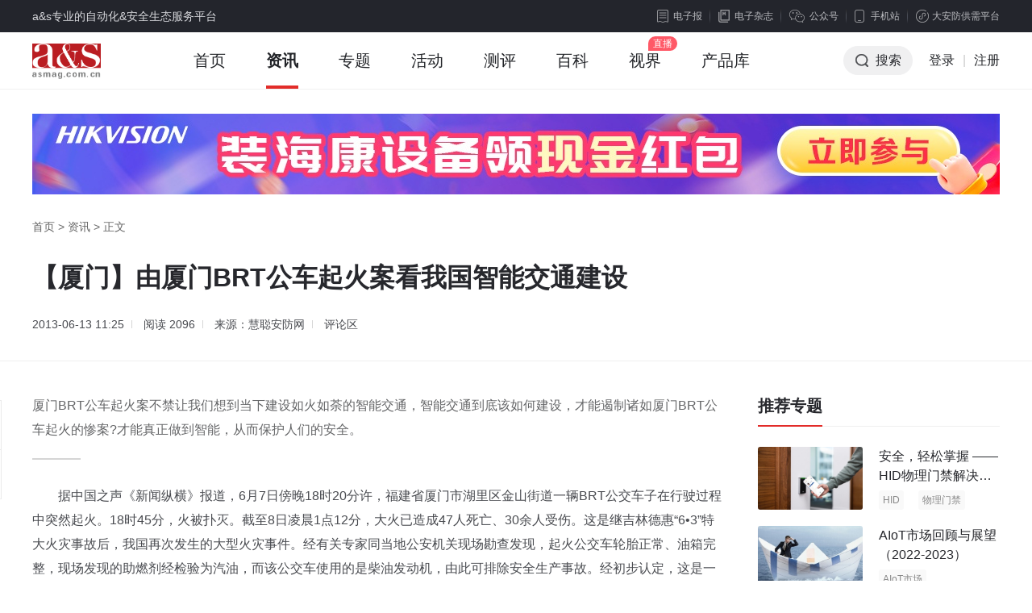

--- FILE ---
content_type: text/html; charset=utf-8
request_url: https://www.asmag.com.cn/news/201306/62544.html
body_size: 13495
content:
<!DOCTYPE html PUBLIC "-//W3C//DTD XHTML 1.0 Transitional//EN" "http://www.w3.org/TR/xhtml1/DTD/xhtml1-transitional.dtd">
<html xmlns="http://www.w3.org/1999/xhtml" xml:lang="en">
<head>
    <meta http-equiv="Content-Type" content="text/html;charset=UTF-8">
    <meta content="width=device-width, initial-scale=1.0, minimum-scale=1.0, maximum-scale=1.0,user-scalable=no" name="viewport" id="viewport" />
    <title>【厦门】由厦门BRT公车起火案看我国智能交通建设 - 安防知识网 - a&s传媒</title>
    <meta name="keywords" content="智能交通,公交系统,">
    <meta name="description" content="厦门BRT公车起火案不禁让我们想到当下建设如火如荼的智能交通，智能交通到底该如何建设，才能遏制诸如厦门BRT公车起火的惨案?才能真正做到智能，从而保护人们的安全。">
    <link rel="stylesheet" type="text/css" href="https://jc.asmag.com.cn/publics/content/2020/css/reset.css?20220921" />
    <link rel="stylesheet" type="text/css" href="https://jc.asmag.com.cn/publics/content/2020/css/public.css?2022092115" />
        <link rel="stylesheet" type="text/css" href="https://jc.asmag.com.cn/publics/content/2020/css/rightModule.css?202209219" />
        <link rel="stylesheet" type="text/css" href="https://jc.asmag.com.cn/publics/content/2020/css/list.css?202209219" />
        <link rel="stylesheet" type="text/css" href="https://jc.asmag.com.cn/publics/content/2020/css/detail.css?202209219" />
        <link rel="stylesheet" type="text/css" href="https://jc.asmag.com.cn/publics/content/2020/css/style.css?202209219" />
        <link rel="stylesheet" type="text/css" href="https://jc.asmag.com.cn/publics/content/2020/css/idangerous.swiper.css?202209219" />
        
    <script type="text/javascript" src="https://jc.asmag.com.cn/publics/js/jquery-1.8.3.min.js"></script>
    <script type="text/javascript" src="https://jc.asmag.com.cn/publics/content/2020/js/alertLoginReg.js?202209211"></script>
    <!--[if lte IE 8 ]> <html class="ie8" lang="zh-CN"> <![endif]-->
    <script>
        $(function() {
            loginInit('','https://api.asmag.com.cn/','','{"_userid":"","_username":"","avater":"","_groupid":0}');
        });
    </script>
   </head>
<body>
<!-- 顶部栏 -->
<div id="topBar">
    <div class="w1200 cl">
        <div class="topBarLeft">a&s专业的自动化&安全生态服务平台</div>
        <div class="topBarRight cl">
            <div class="newsLetterIcon fl"><a href="https://www.asmag.com.cn/newsletters"><i></i>电子报</a></div>
            <div class="magIcon fl"><a href="https://www.asmag.com.cn/magazine"><i></i>电子杂志</a></div>
            <div class="weChat cp fl">

                <div class="weChatTop"><i></i>公众号</div>
                <div class="weChatDown cl">
                    <div class="weChatCode fl">
                        <img src="https://jc.asmag.com.cn/publics/content/2020/images/aqzdhCode.jpg?202209211" alt="安全自动化" />
                        <p>安全自动化</p>
                    </div>
                    <div class="weChatCode fr">
                        <img src="https://jc.asmag.com.cn/publics/content/2020/images/afzswCode.jpg?20220921" alt="安防知识网" />
                        <p>安防知识网</p>
                    </div>
                    <i></i>
                </div>
            </div>
            <div class="phone cp fl">
                <div class="phoneTop"><i></i>手机站</div>
                <div class="phoneDown">
                    <div class="phoneCode">
                        <img src="https://jc.asmag.com.cn/publics/content/2020/images/phoneCode.jpg" alt="手机站" />
                        <p>手机站</p>
                    </div>
                    <i></i>
                </div>
            </div>
            <div class="applets cp fl">
                <div class="appletsTop"><i></i>大安防供需平台</div>
                <div class="appletsDown">
                    <div class="appletsCode">
                        <img src="https://jc.asmag.com.cn/publics/content/2020/images/appletsCode.jpg" alt="大安防供需平台" />
                        <p>大安防供需平台</p>
                    </div>
                    <i></i>
                </div>
            </div>
        </div>
    </div>
</div>
<!-- /顶部栏 -->

<!-- 导航栏 -->
<div id="navBar" class="asMagzine">
    <div class="w1200 oh">
        <div class="navBarLeft fl">
            <ul class="oh plus">
                <li class="logo"><h1><a href="https://www.asmag.com.cn/"><img src="https://jc.asmag.com.cn/publics/content/2020/images/logo.png?202209212" alt="a&s" /></a></h1></li>
                                <li class=""><a href="https://www.asmag.com.cn/">首页<i></i></a></li>
                                <li class="infoHover on"><a href="https://www.asmag.com.cn/news/">资讯<i></i></a></li>
                                                <li class=""><a href="https://www.asmag.com.cn/special/">专题<i></i></a></li>
                                                <li class=""><a href="https://www.asmag.com.cn/acticity/">活动<i></i></a></li>
                                                <li class=""><a href="https://www.asmag.com.cn/test/">测评<i></i></a></li>
                                                <li class=""><a href="https://www.asmag.com.cn/baike/">百科<i></i></a></li>
                                                <li class=""><a href="https://www.asmag.com.cn/video/live">视界<i></i></a></li>
                                                                <li class=""><a href="https://product.asmag.com.cn/">产品库<i></i></a></li>
                                                                            </ul>
        </div>
        <div class="navBarRight fr">
            <ul class="oh" id="loginallmsg">
                <li class="searchBtn cp"><i></i>搜索</li>
               <!-- <li class="nologin"><a href="javascript:void(0);" class="navLoginBtn" onclick="userlogin()">登录</a></li>-->
		<li class="nologin"><a href="https://api.asmag.com.cn/login.html" class="navLoginBtn">登录</a></li>
                <li class="line nologin">|</li>
                <li class="nologin"><a href="https://api.asmag.com.cn/register.html?forward=https%3A%2F%2Fwww.asmag.com.cn%2Fnews%2F201306%2F62544.html" target="_blank">注册</a></li>
            </ul>
        </div>
    </div>
        <!-- 资讯下拉 -->
    <div class="navInfoBox">
        <ul class="oh">
                        <li><a href="https://www.asmag.com.cn/news/information"><i class="navInfoIcon1"></i><b>市场资讯</b>每日最新市场</a></li>
            <li><a href="https://www.asmag.com.cn/news/tech"><i class="navInfoIcon2"></i><b>技术分析</b>深度技术趋势</a></li>
            <li><a href="https://www.asmag.com.cn/news/solution"><i class="navInfoIcon3"></i><b>解决方案</b>实用技术方案</a></li>
            <li><a href="https://www.asmag.com.cn/news/week"><i class="navInfoIcon4"></i><b>周看点</b>每周最新市场</a></li>
            <li><a href="https://www.asmag.com.cn/news/interview"><i class="navInfoIcon5"></i><b>访谈</b>热门话题访谈</a></li>
        </ul>
    </div>
    
    <!-- 搜索框下拉 -->
        <div class="navSearchBox">
        <div class="navSearchTitle">搜索</div>        <div class="navSearchTab">
            <ul class="oh">
                <li class="navAllSearch cp">全站搜索</li>
                <li><a href="https://www.asmag.com.cn/aisearch/" target="_blank">AI应用搜索</a></li>
            </ul>
        </div>
        <div class="navSearchInput cl">
            <form action="https://www.asmag.com.cn/search" method="get">
                <div class="searchMenu fl">
                    <div class="searchSelected cp"><i></i><span>全部</span></div>
                    <div class="searchTab">
                        <ul>
                            <li class="on">全部</li>
                                                        <li data-id="1" >资讯</li>
                                                        <li data-id="44" >专题</li>
                                                        <li data-id="54" >测评</li>
                                                        <li data-id="43" >活动</li>
                                                        <li data-id="56" >百科</li>
                                                        <li data-id="63" >视界</li>
                                                    </ul>
                    </div>
                </div>
                <div class="searchInput fl">
                    <input type="hidden" id="top_search_type" name="mid" value="0"/>
                    <input type="text" id="top_search_value" name="q" value="" autofocus="autofocus"/>
                </div>
                <div class="searchBtn fr"><i></i><input type="submit" value="搜索" /></div>
            </form>
        </div>
                <div class="navSearchTag">
            <span><a href="https://www.asmag.com.cn/tag/e5b7a5e4b89ae887aae58aa8e58c96/" target="_blank">工业自动化</a></span><span><a href="https://www.asmag.com.cn/tag/e5ae89e998b2e5b882e59cba/" target="_blank">安防市场</a></span><span><a href="https://www.asmag.com.cn/tag/e4babae5b7a5e699bae883bd/" target="_blank">人工智能</a></span><span><a href="https://www.asmag.com.cn/tag/3547/" target="_blank">5G</a></span><span><a href="https://www.asmag.com.cn/tag/41496f54/" target="_blank">AIoT</a></span><span><a href="https://www.asmag.com.cn/tag/e699bae685a7e59bade58cba/" target="_blank">智慧园区</a></span><span><a href="https://www.asmag.com.cn/tag/e699bae883bde5ae89e998b2/" target="_blank">智能安防</a></span><span><a href="https://www.asmag.com.cn/tag/e8a786e9a291e79b91e68ea7/" target="_blank">视频监控</a></span><span><a href="https://www.asmag.com.cn/tag/e5ae89e998b2e7b3bbe7bb9f/" target="_blank">安防系统</a></span><span><a href="https://www.asmag.com.cn/tag/e699bae685a7e5819ce8bda6/" target="_blank">智慧停车</a></span><span><a href="https://www.asmag.com.cn/tag/e58fafe8a786e5afb9e8aeb2/" target="_blank">可视对讲</a></span><span><a href="https://www.asmag.com.cn/tag/e5ae89e998b2e9809fe8afbb/" target="_blank">安防速读</a></span><span><a href="https://www.asmag.com.cn/tag/e7949fe789a9e8af86e588ab/" target="_blank">生物识别</a></span><span><a href="https://www.asmag.com.cn/tag/e699bae883bde5aeb6e794b5/" target="_blank">智能家电</a></span><span><a href="https://www.asmag.com.cn/tag/e5ae89e998b2e5b882e59cba/" target="_blank">安防市场</a></span><span><a href="https://www.asmag.com.cn/tag/e4b889e7bd91e89e8de59088/" target="_blank">三网融合</a></span><span><a href="https://www.asmag.com.cn/tag/e58589e7baa4e8b7b3e7babf/" target="_blank">光纤跳线</a></span><span><a href="https://www.asmag.com.cn/tag/e4babae884b8e8af86e588ab/" target="_blank">人脸识别</a></span><span><a href="https://www.asmag.com.cn/tag/e887aae58aa8e8af86e588ab/" target="_blank">自动识别</a></span><span><a href="https://www.asmag.com.cn/tag/e5b9b3e5ae89e59f8ee5b882/" target="_blank">平安城市</a></span><span><a href="https://www.asmag.com.cn/tag/e699bae685a7e59f8ee5b882/" target="_blank">智慧城市</a></span><span><a href="https://www.asmag.com.cn/tag/e6b885e58d8ee5908ce696b9/" target="_blank">清华同方</a></span><span><a href="https://www.asmag.com.cn/tag/e5b195e4bc9ae6b4bbe58aa8/" target="_blank">展会活动</a></span><span><a href="https://www.asmag.com.cn/tag/e5ae89e998b2e68a80e69caf/" target="_blank">安防技术</a></span><span><a href="https://www.asmag.com.cn/tag/e5ae89e998b2e79b91e68ea7/" target="_blank">安防监控</a></span><span><a href="https://www.asmag.com.cn/tag/e7be8ee794b5e8b49de5b094/" target="_blank">美电贝尔</a></span><span><a href="https://www.asmag.com.cn/tag/e8a786e9a291e98787e8aebf/" target="_blank">视频采访</a></span><span><a href="https://www.asmag.com.cn/tag/e794b5e5ad90e8ada6e5af9f/" target="_blank">电子警察</a></span><span><a href="https://www.asmag.com.cn/tag/e79b91e78bb1e5ae89e998b2/" target="_blank">监狱安防</a></span><span><a href="https://www.asmag.com.cn/tag/e699bae883bde794b5e7bd91/" target="_blank">智能电网</a></span><span><a href="https://www.asmag.com.cn/tag/e99baae4baaee5b7a5e7a88b/" target="_blank">雪亮工程</a></span><span><a href="https://www.asmag.com.cn/tag/3547e68a80e69caf/" target="_blank">5G技术</a></span>        </div>
        <div class="navSearchClose cp"></div>    </div>
    </div>
<!-- /导航栏 -->

<script type="text/javascript">
    $(function(){
        // 左侧收藏分享
        $(window).scroll(function(){
            articleToolkit();
        })
        function articleToolkit(){
            var tarHeight1 = $('#footerBar').offset().top - $('.articleToolkit').innerHeight();
            var tarHeight2 = $('.articleDetailDown').offset().top;
            var bodyScroll = $(document).scrollTop();
            if(bodyScroll > tarHeight2 && bodyScroll < tarHeight1){
                $(".articleToolkit").addClass('articleToolkitFixed');
            }else{
                $(".articleToolkit").removeClass('articleToolkitFixed');
            }
        }

    })
</script>
<!-- as主要内容 -->
<div id="asMain">
    <div class="articleDetail">
        <div class="articleDetailUp">
            <div class="w1200">

                                <!-- 头部广告 -->
                <div class="adAsMainUp pt30" id="news_show-T1">
                    <a href="https://ad.asmag.com.cn/ad/news_show/02483/T1/" target="_blank" rel="nofollow"><img src="https://static.asmag.com.cn/uploadfile/2025/0529/2025052904575973270.jpg"  alt="资讯频道横幅A1" style=" "/></a>                </div>
                                <div class="breadNav"><a href="https://www.asmag.com.cn/">首页</a> > <a href="https://www.asmag.com.cn/news/" >资讯</a> > <span>正文</span></div>
                <div class="articleDetailTitle">
                    <h1 class="articleTitle">【厦门】由厦门BRT公车起火案看我国智能交通建设</h1>
                    <h2 class="articleSubtitle"></h2>                    <div class="articleMeta">
                                                <span class="time">2013-06-13 11:25</span>
                        <span class="zan">阅读 <i>2096</i></span>
                        <span class="time">来源：慧聪安防网</span>                        <span class="comment" onclick="showSubPl()"><a href="javascript:void(0);">评论区</a></span>
                    </div>
                </div>
            </div>
        </div>
        <div class="articleDetailDown">
            <div class="w1200 por">
                <div class="asMainArticle asMainEvalua cl">
                    <div class="asMainArticleLeft fl w860">
                        <div class="articleMain">
                            <div class="article">
                                 <div class="summary">厦门BRT公车起火案不禁让我们想到当下建设如火如荼的智能交通，智能交通到底该如何建设，才能遏制诸如厦门BRT公车起火的惨案?才能真正做到智能，从而保护人们的安全。</div>                                <p>　　据中国之声《新闻纵横》报道，6月7日傍晚18时20分许，福建省厦门市湖里区金山街道一辆BRT公交车子在行驶过程中突然起火。18时45分，火被扑灭。截至8日凌晨1点12分，大火已造成47人死亡、30余人受伤。这是继吉林德惠&ldquo;6&bull;3&rdquo;特大火灾事故后，我国再次发生的大型火灾事件。经有关专家同当地公安机关现场勘查发现，起火公交车轮胎正常、油箱完整，现场发现的助燃剂经检验为汽油，而该公交车使用的是柴油发动机，由此可排除安全生产事故。经初步认定，这是一起严重刑事案件，有关情况正在深入调查中。</p>
<p>　　厦门BRT公车起火案不禁让我们想到当下建设如火如荼的智能交通，智能交通到底该如何建设，才能遏制诸如厦门BRT公车起火的惨案?才能真正做到智能，从而保护人们的安全。</p>
<p>　　<strong>何为BRT?</strong></p>
<p>　　快速公交系统(BusRapidTransit)简称BRT，是一种介于快速轨道交通(RapidRailTransit，简称RRT)与常规公交(NormalBusTransit，简称NBT)之间的新型公共客运系统，是一种大运量交通方式，通常也被人称作&ldquo;地面上的地铁系统&rdquo;。它是利用现代化公交技术配合智能交通和运营管理，开辟公交专用道路和建造新式公交车站，实现轨道交通运营服务，达到轻轨服务水准的一种独特的城市客运系统。</p>
<p>　　BRT最大的特点是智能化的运营管理系统，它运用自动车辆定位、实时营运信息、交通信号优先、先进车辆调度，提高快速公交的营运水平。快速公交系统被国际公认应对城市交通问题的有效手段。世界上交通拥堵状况严重的城市，无论是发达国家还是发展中国家都正在纷纷实施快速公交系统。</p>
<p>　　当前我国已经建设运营BRT的城市有北京、广州、成都、济南、杭州等大型城市，天津、石家庄、武汉等城市也在计划和筹建中。</p>
<p>　　<strong>智能交通三大领域应用</strong></p>
<p>　　交通系统作为近年兴起的改善交通堵塞、减缓交通拥堵的有效技术措施，使传统的交通模式变得更加智能化，更加安全、节能、高效率。越来越受到城市管理部门的重视。目前，智能交通在我国主要应用于三大领域：</p>
<p>　　1、公路交通信息化，包括高速公路建设、省级国道公路建设公路交通领域</p>
<p>　　目前热点的项目主要集中在公路收费，其中又以软件为主。公路收费项目分为两部分，联网收费软件和计重收费系统。此外，联网不停车收费(IETC)是未来高速公路收费的主要方式。</p>
<p>　　2、城市道路交通管理服务信息化</p>
<p>　　兼容和整合是城市道路交通管理服务信息化的主要问题，因此，综合性的信息平台成为这一领域的应用热点。除了城市交通综合信息平台，一些纵向的比较有前景的应用有智能信号控制系统、电子警察、车载导航系统等。</p>
<p>　　3、城市公交信息化</p>
<p>　　目前国内的公交系统信息化应用还比较落后，智能公交调度系统在国内基本处于空白阶段，也是方案商可以重点发展的领域。在地域分布上，国内的各大城市特别是南方沿海地区对于智能交通的发展都非常重视。</p>
<p>　　<strong>我国智能交通发展现状</strong></p>
<p>　　我国智能交通产业格局正逐步完善。从上个世纪90年代末开始，我国开始推动智能交通系统建设发展，十几年来，智能交通在许多城市和交通运输的各个行业得到了广泛地应用。应该说取得了显著的成就，开始步入快速发展的轨道。主要表现在以下几个方面：</p>
<p>　　第一，历经十多年的发展，我国智能交通建设发展的基础已经基本形成。我国在2000年就成立了全国智能运输协调指导小组及其办公室，发布了《中国智能运输系统体系框架》，在&ldquo;十五&rdquo;期间，我国率先在北京、上海、广州等大城市开展了智能交通系统的关键技术攻关，关键产品开发和示范应用。</p>
<p>　　第二，科技引领智能交通发展。智能交通发展以来，我国在关键技术领域取得了多项制度创新成果，智能交通系统的技术支撑体系已经初步建立起来了。通过开展智能交通管理的前沿技术的探索和关键技术的攻关，获取了一批自主知识产权的新方法、新技术和战略产品。</p>
<p>　　第三，智能交通应用发展非常显著，特别是集成应用，可以说跻身世界先进水平。在对智能交通关键技术进行系统开发和研究的同时，结合重大应用的需求，对智能交通关键技术进行了大范围的集成应用，效果十分显著。目前，北京、上海、广州、深圳等城市已经建成了具有国际先进水平的智能化交通管理系统。</p>
<p>　　<strong>我国智能交通发展重点</strong></p>
<p>　　首先要关注综合交通和公共交通领域的智能化管理和服务的发展，要重视综合交通枢纽站智能化水平的提升，要考虑城乡公路服务的智能化，积极推进建设新一代交通服务系统。</p>
<p>　　其次，要重视智能交通在改善环境方面的作用，积极开发和环境改善相关的智能交通项目。改善环境，原本就是智能交通的三大目标之一。衡量智能交通相关性能的时候，应该衡量节能减排的相关指标。</p>
<p>　　中国的ITS要在改善中国的交通安全中起到重要的作用。智能交通在安全辅助驾驶，安全信息服务，恶劣条件下通行保障，提高救援效率等方面都具有很大的发展空间。近年来，国内外智能交通发展的热点之一，智能车路协同技术，其中的一个重要方向，就是要提升交通安全水平。</p>
<p>　　此外，还要为智能交通产业的发展创造更大的空间。提供更多的支持，大力推进产学研协同发展，开展由企业，高校，运营单位参与的联合项目的研发运营。建立和完善城市智能交通的规范和标准体系。特别要注意进入<a href="https://www.asmag.com.cn/tag/e789a9e88194e7bd91/" target="_blank" class="keylink">物联网</a>技术的智能交通领域的标准和相关重点应用领域的部署。有关部门要在政策上给与发展智能交通产业给与重视，尤其是规划。要推动政府关于交通信息资源的有序开发，并且要形成公众服务和市场化增值服务的两种交通信息资源开发利用机制。</p>
<p>　　尽管与国外智能交通发展水平有一定差距无疑，但日益剧增的社会需求有力地推进国内智能交通产业的发展，行业内不同企业发展战略出现了比较大的差异化。小型企业专注于做精做深自己的业务领域;中型企业在努力充当解决方案供应商的同时,也试图打破原有的区域的限制,建设全国性的销售网络;大型企业则把目标投向大交通领域的扩张,试图去涉足包括城际、轨道、航运、航空等更广泛的业务领域。</p>
<p>　　BRT是地上较好运送乘客的手段，有&ldquo;地上地铁&ldquo;之称。乘坐BRT公交车出门，至少会比普通公交车节省将近一半的时间，在高峰时段甚至比开私家车还快，是智能交通发展的重要组成部分。我国智能交通发展至今，虽然取得一些成绩，但厦门BRT公交起火案的发生，不得不让人反思，智能交通怎样才能突破发展瓶颈，真正实现智能，为人们安全保驾护航。</p>
                            </div>
                            <div class="pageNav">
                                                            </div>

                            <div class="articleZanFav">
                                <!--<div class="zanBox">
                                    <span class="zan btn" onclick="setZan(this)"><i class="iconLike"></i><span>点赞</span><em>0</em></span>
                                </div>-->
                                <!--div class="favBox">
                                    <span class="fav btn btnBorder"><i class="iconHeart"></i><span>收藏</span><em>0</em></span>
                                </div-->
                            </div>
                            <div class="articleInfo">免责声明：本站所使用的字体和图片文字等素材部分来源于互联网共享平台。如使用任何字体和图片文字有冒犯其版权所有方的，皆为无意。如您是字体厂商、图片文字厂商等版权方，且不允许本站使用您的字体和图片文字等素材，请联系我们，本站核实后将立即删除！任何版权方从未通知联系本站管理者停止使用，并索要赔偿或上诉法院的，均视为新型网络碰瓷及敲诈勒索，将不予任何的法律和经济赔偿！敬请谅解！</div>
                                                        <div class="articlePaged">
                                <div class="asWeeklySee prevNext">
                                    <div class="smallArticleList">
                                        <ul class="cl">
                                                                                        <li class="pre">
                                                <a href="https://www.asmag.com.cn/news/201306/62542.html" class="cl" target="_blank">
                                                    <div class="articleListLeft fl"><img src="http://jc.asmag.com.cn/statics/images/morent.jpg" alt=""></div>
                                                    <div class="articleListRight fr">
                                                        <div class="prevNextTitle"><span><i></i>上一篇</span></div>
                                                        <p class="ellipsis2">【企业】1.9万亿的诱惑，沃尔沃的智能交通时代</p>
                                                    </div>
                                                </a>
                                            </li>
                                                                                        <li class="next">
                                                <a href="https://www.asmag.com.cn/news/201306/62549.html" class="cl" target="_blank">
                                                    <div class="articleListLeft fl"><img src="http://jc.asmag.com.cn/statics/images/morent.jpg" alt=""></div>
                                                    <div class="articleListRight fr">
                                                        <div class="prevNextTitle"><span><i></i>下一篇</span></div>
                                                        <p class="ellipsis2">大华业内首推创新型800W嵌入式一体化测速仪</p>
                                                    </div>
                                                </a>
                                            </li>
                                                                                    </ul>
                                    </div>
                                </div>
                            </div>
                                                        <div class="articleRelated">
                                <div class="asWeeklySee">
                                    <div class="smallArticleList">
                                        <p class="articleSubNav">您可能也喜欢这些文章</p>
                                        <ul class="cl">
                                                                                        <li class="cl">
                                                <div class="articleListLeft fl">
                                                    <a href="https://www.asmag.com.cn/news/201306/62544.html" target="_blank" class="db">
                                                        <img src="http://jc.asmag.com.cn/statics/images/morent.jpg" alt="">
                                                    </a>
                                                </div>
                                                <div class="articleListRight fr">
                                                    <a href="https://www.asmag.com.cn/news/201306/62544.html" target="_blank" class="db">
                                                        <p class="ellipsis2">【厦门】由厦门BRT公车起火案看我国智能交通建设</p>
                                                    </a>
                                                                                                        <div class="flowBar">
                                                                                                                <a href="https://www.asmag.com.cn/tag/e699bae883bde4baa4e9809a/" target="_blank">智能交通</a>
                                                        
                                                                                                                <a href="https://www.asmag.com.cn/tag/e585ace4baa4e7b3bbe7bb9f/" target="_blank">公交系统</a>
                                                        
                                                                                                            </div>
                                                                                                    </div>
                                            </li>
                                                                                        <li class="cl">
                                                <div class="articleListLeft fl">
                                                    <a href="https://www.asmag.com.cn/news/201411/75072.html" target="_blank" class="db">
                                                        <img src="http://jc.asmag.com.cn/statics/images/morent.jpg" alt="">
                                                    </a>
                                                </div>
                                                <div class="articleListRight fr">
                                                    <a href="https://www.asmag.com.cn/news/201411/75072.html" target="_blank" class="db">
                                                        <p class="ellipsis2">2014北京安博会中电兴发展区采访纪实</p>
                                                    </a>
                                                                                                        <div class="flowBar">
                                                                                                                <a href="https://www.asmag.com.cn/tag/32303134e58c97e4baace5ae89e58d9ae4bc9a/" target="_blank">2014北京安博会</a>
                                                        
                                                                                                                <a href="https://www.asmag.com.cn/tag/e4b8ade794b5e585b4e58f91/" target="_blank">中电兴发</a>
                                                        
                                                                                                            </div>
                                                                                                    </div>
                                            </li>
                                                                                    </ul>
                                    </div>
                                </div>
                            </div>
                            <div class="commentBox" id="articleComment">
    <div class="commentUp">
        <div class="commentTitle">参与评论</div>
        <div class="commentTextarea">
            <div class="textareaBox">
                <textarea placeholder="说说你的观点吧" maxlength="300"></textarea>
            </div>
            <div class="commentBtn cl">
                <div class="commentBtnLeft fl cl">
                    <div class="commentReplyName fl">回复：<span></span><i onclick="noReply('')"></i></div>
                </div>
                <div class="commentBtnRight fr">
                    <span class="textareaInput">0</span>/<span class="textareaTotal">300</span><button class="textareaBtn" onclick="subPl(this)">发表评论</button>
                </div>
            </div>
        </div>
        <div class="commentTip">文明上网理性发言，评论区仅供其表达个人看法，并不表明a&s观点。</div>
    </div>
    <div class="commentDown" style="display: none">
        <div class="commentTitle">讨论区</div>
        <div class="allComment">
            <input type="hidden" id="page_0" value="1">
            <ul id="pl_lists"></ul>
        </div>
    </div>
</div>
<script type="text/javascript" src="https://jc.asmag.com.cn/publics/content/2020/js/comments.js?202209212"></script>
<script>
    $(function () {
        commentsInit('1_62544','{"_userid":"","_username":"","avater":"","_groupid":0}','https://api.asmag.com.cn/')
    });
</script>

                            <div class="articleToolkit">
                                <a class="toolkit com" href="javascript:void(0);" onclick="showSubPl()"><i class="iconComm"></i><em>0</em></a>
                                <!--span class="toolkit fav"><i class="iconFav"></i><em>收藏</em></span-->
                                <span class="toolkit share">
							    	<div class="shareIconBox"><i class="iconShare"></i><em>分享</em></div>
								    <div class="shareDiv">
								  		<ul class="shareUl cl">
								    		<li class="wechatLi fl">
								    			<a href="javascript:void(0);" class="share" onmouseover="showerwei()" title="分享到微信"><i class="iconWechat"></i></a>
								    			<div class="weChatDown">
														<div class="weChatCode fl showerwei"></div>
														<span></span>
													</div>
								    		</li>
								    		<li class="sinaLi fl"><a class="share" title="分享到微博" onclick="share_('weibo')"><i class="iconSina"></i></a></li>
								    		<li class="qqLi fl"><a class="share"  title="分享到QQ" onclick="share_('qq')"><i class="iconQQ"></i></a></li>
								    		<li class="qzoneLi fl"><a class="share" title="分享到QQ空间" onclick="share_('qqzone')"><i class="iconQzone"></i></a></li>
										  </ul>
										</div>
								  </span>
                            </div>
                        </div>
                    </div>
                    <div class="asMainArticleRight fr w300">
                                                <!-- 推荐专题 -->
                        <div class="asWeeklySee pb15">
                            <div class="title cl">
                                <div class="titleLeft"><a href="/specials/">推荐专题</a></div>
                            </div>
                            <div class="smallArticleList">
                                <ul>
                                                                        <li class="cl">
                                        <div class="articleListLeft fl">
                                            <a href="https://www.asmag.com.cn/special/hid.html" target="_blank" class="db">
                                                <img src="https://static.asmag.com.cn/uploadfile/2024/0820/2024082011563645322.jpg?x-oss-process=style/w_350" alt="安全，轻松掌握 &mdash;&mdash;HID物理门禁解决方案，启动智慧安全新时代" />

                                            </a>
                                        </div>
                                        <div class="articleListRight fr">
                                            <a href="https://www.asmag.com.cn/special/hid.html" target="_blank" class="db ellipsis2">
                                                <p class="ellipsis2">安全，轻松掌握 &mdash;&mdash;HID物理门禁解决方案，启动智慧安全新时代</p>
                                            </a>
                                                                                        <div class="flowBar">
                                                                                                <a href="https://www.asmag.com.cn/tag/484944/" target="_blank">HID</a>
                                                                                                                                                <a href="https://www.asmag.com.cn/tag/e789a9e79086e997a8e7a681/" target="_blank">物理门禁</a>
                                                                                                                                            </div>
                                                                                    </div>
                                    </li>
                                                                        <li class="cl">
                                        <div class="articleListLeft fl">
                                            <a href="https://www.asmag.com.cn/muban/1033/" target="_blank" class="db">
                                                <img src="https://static.asmag.com.cn/uploadfile/2023/0222/2023022201550585300.jpg?x-oss-process=style/w_350" alt="AIoT市场回顾与展望（2022-2023）" />

                                            </a>
                                        </div>
                                        <div class="articleListRight fr">
                                            <a href="https://www.asmag.com.cn/muban/1033/" target="_blank" class="db ellipsis2">
                                                <p class="ellipsis2">AIoT市场回顾与展望（2022-2023）</p>
                                            </a>
                                                                                        <div class="flowBar">
                                                                                                <a href="https://www.asmag.com.cn/tag/41496f54e5b882e59cba/" target="_blank">AIoT市场</a>
                                                                                                                                                <a href="https://www.asmag.com.cn/tag/e59b9ee9a1bee4b88ee5b195e69c9b/" target="_blank">回顾与展望</a>
                                                                                                                                            </div>
                                                                                    </div>
                                    </li>
                                                                        <li class="cl">
                                        <div class="articleListLeft fl">
                                            <a href="https://www.asmag.com.cn/muban/1028/" target="_blank" class="db">
                                                <img src="https://static.asmag.com.cn/uploadfile/2022/1110/202211101036573387.jpg?x-oss-process=style/w_350" alt="2022全球安防50强" />

                                            </a>
                                        </div>
                                        <div class="articleListRight fr">
                                            <a href="https://www.asmag.com.cn/muban/1028/" target="_blank" class="db ellipsis2">
                                                <p class="ellipsis2">2022全球安防50强</p>
                                            </a>
                                                                                        <div class="flowBar">
                                                                                                <a href="https://www.asmag.com.cn/tag/e5ae89e998b23530e5bcba/" target="_blank">安防50强</a>
                                                                                                                                                <a href="https://www.asmag.com.cn/tag/e5ae89e998b2e5b882e59cba/" target="_blank">安防市场</a>
                                                                                                                                                <a href="https://www.asmag.com.cn/tag/e5ae89e998b2e8a18ce4b89a/" target="_blank">安防行业</a>
                                                                                                                                            </div>
                                                                                    </div>
                                    </li>
                                                                        <li class="cl">
                                        <div class="articleListLeft fl">
                                            <a href="https://www.asmag.com.cn/muban/1026/" target="_blank" class="db">
                                                <img src="https://static.asmag.com.cn/uploadfile/2022/0531/2022053110554371371.jpg?x-oss-process=style/w_350" alt="2021AIoT产业综述报告" />

                                            </a>
                                        </div>
                                        <div class="articleListRight fr">
                                            <a href="https://www.asmag.com.cn/muban/1026/" target="_blank" class="db ellipsis2">
                                                <p class="ellipsis2">2021AIoT产业综述报告</p>
                                            </a>
                                                                                        <div class="flowBar">
                                                                                                <a href="https://www.asmag.com.cn/tag/e5b882e59cbae8b083e7a094/" target="_blank">市场调研</a>
                                                                                                                                                <a href="https://www.asmag.com.cn/tag/e5ae89e998b2e5b882e59cba/" target="_blank">安防市场</a>
                                                                                                                                                <a href="https://www.asmag.com.cn/tag/41496f54/" target="_blank">AIoT</a>
                                                                                                                                            </div>
                                                                                    </div>
                                    </li>
                                    
                                </ul>
                            </div>
                        </div>
                                                <!-- 热门排行 -->
                        <div class="asHotPosts pb20 asFixed ">
                            <div class="title cl">
                                <div class="titleLeft"><a>热门排行</a></div>
                            </div>
                            <div class="asfontList">
                                <ul>
                                                                        <li class="on"><a href="https://www.asmag.com.cn/news/202601/114799.html" target="_blank" class="ellipsis1" title="方案征集 | 2026 intertextile 中国国际面料及辅料（春夏）博览会 &ldquo;数字化创新探索区&rdquo;"><i>1</i>方案征集 | 2026 intertextile 中国国际面料及辅料（春夏）博览会 &ldquo;数字化创新探索区&rdquo;</a></li>
                                                                        <li class="on"><a href="https://www.asmag.com.cn/news/202601/114798.html" target="_blank" class="ellipsis1" title="海康威视四款装备入选工信部先进安全应急装备推广目录"><i>2</i>海康威视四款装备入选工信部先进安全应急装备推广目录</a></li>
                                                                        <li class="on"><a href="https://www.asmag.com.cn/news/202601/114796.html" target="_blank" class="ellipsis1" title="熵基科技发布 2026 春季新品矩阵：以全栈AI能力驱动智慧空间进化"><i>3</i>熵基科技发布 2026 春季新品矩阵：以全栈AI能力驱动智慧空间进化</a></li>
                                                                        <li ><a href="https://www.asmag.com.cn/news/202601/114794.html" target="_blank" class="ellipsis1" title="哪起粉尘喷哪里，海康威视助力柳钢智能减排"><i>4</i>哪起粉尘喷哪里，海康威视助力柳钢智能减排</a></li>
                                                                        <li ><a href="https://www.asmag.com.cn/news/202601/114793.html" target="_blank" class="ellipsis1" title="宇泛智能完成5.13亿元Pre-IPO+轮融资，加码具身智能与全球化布局"><i>5</i>宇泛智能完成5.13亿元Pre-IPO+轮融资，加码具身智能与全球化布局</a></li>
                                                                        <li ><a href="https://www.asmag.com.cn/news/202601/114791.html" target="_blank" class="ellipsis1" title="协同一体化作业！云深处科技发布全新应急消防解决方案"><i>6</i>协同一体化作业！云深处科技发布全新应急消防解决方案</a></li>
                                                                        <li ><a href="https://www.asmag.com.cn/news/202601/114788.html" target="_blank" class="ellipsis1" title="波浪能海洋传感器浮标与霸勒思水下摄像头：探索海洋深处的秘密"><i>7</i>波浪能海洋传感器浮标与霸勒思水下摄像头：探索海洋深处的秘密</a></li>
                                                                    </ul>
                            </div>
                        </div>
                                                <div class="adAsMainRight pb30" id="news_show-R1">
                            <div style="width:100%; height:100%;position:relative;" class="ad_slider R1_slider"><ul class="R1_hd ad_auto_page" style="z-index:9999"></ul><div class="R1_bd swiper-wrapper"><div class="swiper-slide"><a href="https://ad.asmag.com.cn/ad/news_show/07054/R1/" target="_blank" rel="nofollow"><img src="https://static.asmag.com.cn/uploadfile/2025/1120/2025112002374130994.jpg"  alt="资讯频道右侧A2-1" style=" "/></a></div></div></div><script>$(function(){new Swiper(".R1_slider",{autoplay : 3000,loop : true,pagination : '.ad_auto_page',paginationClickable :true,});})</script>                        </div>
                                            </div>
                </div>
            </div>
        </div>
    </div>
</div>
<!-- /as主要内容 -->
<script src="https://jc.asmag.com.cn/publics/js/qrcode.js"></script>
<script>
    var wzcode = '33dbAwRRVAVTVVYABwYHBlVQVgEEBlZUUAdXDlEIOwNWAQ0HPVBTA1pXVAgAVFI';
    function doAfterComments(n) {
       let ob = $('.articleToolkit a.toolkit em');
        setnum(ob,n);
    }
    function setnum (ob,n)
    {
        let ns = Math.ceil($(ob).text());
        if (n>1) {
            ns = n;
        } else {
            ns +=n;
        }
        $(ob).text(ns);
    }
    function setHits()
    {
        $.ajax({
            url:"https://api.asmag.com.cn/sethits.html?code="+wzcode,
            dataType:"json",
            timeout : 5000,
            success: function(result) {
                if (result.code == 1) {
                    show_zan(result.data.zan)
                }
            },
        });
    }
    function show_zan(n)
    {
        let ob = $('.articleDetailTitle .articleMeta .zan i');
       // setnum(ob,n);
        ob = $('.articleZanFav .zanBox span.zan em');
        //setnum(ob,n);
    }
    function setZan(ob)
    {
        $.ajax({
            url:"https://api.asmag.com.cn/sezans.html?code="+wzcode,
            dataType:"json",
            timeout : 3000,
            success: function(result) {
                if (result.code == 1) {
                    show_zan(result.data.zan);
                } else {
                    layer.tips(result.msg, ob, {
                        tips: [4, '#78BA32']
                    });
                }
            },
        });
    }
    $(function  () {
        setHits()
    });
    function share_(type)
    {
        //try {
            var obj={
                img:"http://jc.asmag.com.cn/statics/images/morent.jpg",
                title:'【厦门】由厦门BRT公车起火案看我国智能交通建设',
                des:'厦门BRT公车起火案不禁让我们想到当下建设如火如荼的智能交通，智能交通到底该如何建设，才能遏制诸如厦门BRT公车起火的惨案?才能真正做到智能，从而保护人们的安全。',
                url:window.location.href
            };
            shareTo(obj,type);
        //} catch (err) {

       // }

    }
    function showerwei(){
        if($.trim($('.showerwei').html()))return false;
        $(".showerwei").qrcode({
            text: window.location.href,
            render: "canvas",
            width: 104,
            height: 104,
            typeNumber: -1,
            background: "#ffffff",
            foreground: "#000000"
        });
        return false;
    }
</script>
<div id="footerBar">

    <div class="w1200 cl">

        <div class="footerBarTop cl">

            <div class="aboutUs fl">

                <div class="footerBarTitle">关于我们</div>

                <p>a&s传媒是全球知名展览公司法兰克福展览集团旗下的专业媒体平台，自1994年品牌成立以来，一直专注于安全&自动化产业前沿产品、技术及市场趋势的专业媒体传播和品牌服务。从安全管理到产业数字化，a&s传媒拥有首屈一指的国际行业展览会资源以及丰富的媒体经验，提供媒体、活动、展会等整合营销服务。</p>

            </div>

            <div class="sitemap fl cl">

                <div class="sitemapList fl">

                    <ul>

                        <li class="footerBarTitle">频道&服务</li>

                        <li><a href="https://www.asmag.com.cn/news" target="_blank">安防资讯</a></li>

                        <li><a href="https://www.asmag.com.cn/test" target="_blank">产品测评</a></li>

                        <li><a href="https://www.asmag.com.cn/acticity/luntan" target="_blank">专题论坛</a></li>

                        <li><a href="https://www.asmag.com.cn/special" target="_blank">最新专题</a></li>

                        <li><a href="https://space.asmag.com.cn/" target="_blank">企业大全</a></li>

                        <li><a href="https://www.asmag.com.cn/tag/" target="_blank">知识标签</a></li>

                    </ul>

                </div>

                <div class="sitemapList fl">

                    <ul>

                        <li class="footerBarTitle">支持与服务</li>

                        <li><a href="https://www.asmag.com.cn/about_us/aboutus.html" target="_blank">关于我们</a></li>

                        <li><a href="https://www.asmag.com.cn/about_us/yhxy.html" target="_blank">用户协议</a></li>

                        <!--li><a href="https://www.asmag.com.cn/about_us/ditu.html" target="_blank">网站地图</a></li-->

                        <li><a href="https://www.asmag.com.cn/about_us/bqsm.html" target="_blank">版权声明</a></li>

                        <li><a href="https://www.asmag.com.cn/about_us/ggfu.html" target="_blank">广告服务</a></li>

                        <li><a href="https://www.asmag.com.cn/about_us/lianjie.html" target="_blank">友情链接</a></li>

                        <li><a href="https://www.asmag.com.cn/about_us/lxwm.html" target="_blank">联系我们 </a></li>

                    </ul>

                </div>

                <div class="sitemapList fl">

                    <ul>

                        <li class="footerBarTitle">全球网站</li>

                        <li><a href="https://www.messefrankfurt.com/frankfurt/en.html" target="_blank">法兰克福</a></li>

                        <li><a href="https://www.asmag.com/" target="_blank">asmag.com</a></li>

                        <li><a href="https://www.asmag.com.cn/" target="_blank">asmag.com.cn</a></li>

                        <li><a href="https://www.asmag.com.tw/" target="_blank">中国台湾智慧安防网</a></li>

                    </ul>

                </div>

            </div>

            <div class="shareBox fl">

                <ul class="cl">

                    <li class="fl weChat">

                        <a class="db por" href="javascript:void(0);">

                            <i></i>微信

                            <div class="weChatDown cl">

                                <div class="weChatCode fl">

                                    <img src="https://jc.asmag.com.cn/publics/content/2020/images/gfwxCode.jpg" alt="a&s官方微信" />

                                    <p>a&s官方微信</p>

                                </div>

                               <!-- <div class="weChatCode fr">

                                    <img src="https://jc.asmag.com.cn/publics/content/2020/images/asqzCode.jpg" alt="a&s群主" />

                                    <p>a&s群主</p>

                                </div>-->

                                <span></span>

                            </div>

                            <div class="line"></div>

                        </a>

                    </li>

                    <li class="fl qq"><a class="db" href="tencent://message/?uin=1036458274" target="_blank"><i></i>QQ</a></li>

                    <li class="fl wb"><a class="db" href="https://weibo.com/asmag?is_hot=1" target="_blank"><i></i>微博</a></li>

                    <li class="fl sh"><a class="db" href="https://baijiahao.baidu.com/builder/rc/content?currentPage=1&pageSize=10&search=&type=&collection=" target="_blank"><i></i>百家号</a></li>

                    <li class="fl tt"><a class="db" href="https://www.toutiao.com/c/user/token/MS4wLjABAAAApWYMNbqd3uoe4xtJUMQRWJxS-GU_TaLORNZRVhHT6U8/" target="_blank"><i></i>头条号</a></li>

                    <li class="fl zh"><a class="db" href="https://www.zhihu.com/org/an-fang-zhi-shi-wang-41" target="_blank"><i></i>知乎号</a></li>

                </ul>

            </div>

        </div>

        <div class="footerBarTop cl" style="font-size: 14px; line-height: 30px; color: #8d8e92; padding:35px 0;">免责声明：本站所使用的字体和图片文字等素材部分来源于互联网共享平台。如使用任何字体和图片文字有冒犯其版权所有方的，皆为无意。如您是字体厂商、图片文字厂商等版权方，且不允许本站使用您的字体和图片文字等素材，请联系我们，本站核实后将立即删除！任何版权方从未通知联系本站管理者停止使用，并索要赔偿或上诉法院的，均视为新型网络碰瓷及敲诈勒索，将不予任何的法律和经济赔偿！敬请谅解！</div>

        <div class="footerInfo cl">

            <div class="footerInfoFont fl">© 2024 - 2030 Messe Frankfurt (Shenzhen) Co., Ltd, All rights reserved.<br/>法兰克福展览（深圳）有限公司版权所有 <a class="ICP" href="https://beian.miit.gov.cn/" target="_blank">粤ICP备12072668号</a>

<a class="ICP" href="http://www.beian.gov.cn/portal/registerSystemInfo?recordcode=44030402000264" target="_blank"><img src="https://jc.asmag.com.cn/publics/content/2020/images/bianan.png" style="width:15px;height:15px;margin:5px 0 0 0;"/>粤公网安备 44030402000264号</a></div>

            <div class="mfLogo fr"><img src="https://jc.asmag.com.cn/publics/content/2020/images/mfLogo.png" alt="法兰克福" /></div>

        </div>

    </div>

</div>

<!-- /底部 -->



<!-- 返回顶部 -->

<div id="fixedRight">

    <div class="feedBack"><a href="https://www.asmag.com.cn/about_us/weiti.html" target="_blank">用户<br/>反馈</a></div>

    <div class="gotop"><a href="javascript:void(0);"><i></i></a></div>

</div>




<script type="text/javascript" src="https://jc.asmag.com.cn/publics/content/2020/js/idangerous.swiper.min.js?202209213"></script>


<script type="text/javascript" src="https://jc.asmag.com.cn/publics/content/2020/js/public.js?202209213"></script>



<script type="text/javascript">
 var _hmt = _hmt || [];
(function() {
var s = document.getElementsByTagName("script")[0];
var asmag = document.createElement("script");
asmag.src = "https://api.asmag.com.cn/publics/js/asmag.js?v=1";
s.parentNode.insertBefore(asmag, s);
var hm = document.createElement("script");
hm.src = "//hm.baidu.com/hm.js?a4619b39fcae409c33218007666af0b7";
s.parentNode.insertBefore(hm, s);
})();
</script>
<script type="text/javascript" src="https://ad.asmag.com.cn/adshow/?id=news_show&re_ad=&n=1769228700"></script>




</body>

</html>




--- FILE ---
content_type: text/css
request_url: https://jc.asmag.com.cn/publics/content/2020/css/public.css?2022092115
body_size: 7650
content:
*{font-family: PingFang SC,Helvetica Neue,Helvetica,Arial,Microsoft YaHei,微软雅黑,宋体,"sans-serif";}

body{position: relative;}

.w1200{width: 1200px; margin: 0 auto;}

.fl{float: left;}

.fr{float: right;}

.cl:after{content: ""; display: block; clear: both; visibility: hidden; height: 0;}

.oh{overflow: hidden;}

.cp{cursor: pointer;}

.por{position: relative;}

.fixed{position: fixed; top:0; width:300px; overflow: hidden;}

.fwb{font-weight: bold;}

.f20{font-size: 20px !important;}

.mt13{margin-top: 13px;}

.mb15{margin-bottom: 15px !important;}

.mb20{margin-bottom: 20px !important;}

.mb30{margin-bottom: 30px;}

.mr0{margin-right: 0 !important;}

.pt14{padding-top: 15px;}

.pt15{padding-top: 15px;}

.pt20{padding-top: 20px;}

.pt30{padding-top: 30px;}

.pb10{padding-bottom: 10px; }

.pb15{padding-bottom: 15px; }

.pb20{padding-bottom: 20px !important;}

.pb0{padding-bottom: 0px !important;}

.pb25{padding-bottom: 25px;}

.pb30{padding-bottom: 30px;}

.pb35{padding-bottom: 35px;}

.pb40{padding-bottom: 40px;}

.db{display: block;}

a:hover{color: #e22c29;}

.ellipsis1{ word-break: break-all; overflow: hidden; text-overflow: ellipsis; display: -webkit-box; -webkit-box-orient: vertical; -webkit-line-clamp: 1;}

.ellipsis2{ word-break: break-all; overflow: hidden; text-overflow: ellipsis; display: -webkit-box; -webkit-box-orient: vertical; -webkit-line-clamp: 2;}

.ellipsis3{ word-break: break-all; overflow: hidden; text-overflow: ellipsis; display: -webkit-box; -webkit-box-orient: vertical; -webkit-line-clamp: 3;}

.ellipsis4{ word-break: break-all; overflow: hidden; text-overflow: ellipsis; display: -webkit-box; -webkit-box-orient: vertical; -webkit-line-clamp: 4;}

.ellipsis5{ word-break: break-all; overflow: hidden; text-overflow: ellipsis; display: -webkit-box; -webkit-box-orient: vertical; -webkit-line-clamp: 5;}

.ellipsis6{ word-break: break-all; overflow: hidden; text-overflow: ellipsis; display: -webkit-box; -webkit-box-orient: vertical; -webkit-line-clamp: 6;}

.w860{width: 860px;}

.w300{width: 300px;}

.w520{width: 520px;}

.colorRed{color: #e22c29 !important;}

input::-webkit-input-placeholder {color:#afafaf;}

input:-moz-placeholder {color:#afafaf;}

input::-moz-placeholder {color:#afafaf;}

input:-ms-input-placeholder {color:#afafaf;}

textarea::-webkit-input-placeholder {color:#afafaf;}

textarea:-moz-placeholder {color:#afafaf;}

textarea::-moz-placeholder {color:#afafaf;}

textarea:-ms-input-placeholder {color:#afafaf;}



/************** 顶部栏 **************/

#topBar{height: 40px; line-height: 40px; background: #23252c; font-size: 12px; color: #bcbdc1; position: relative; z-index: 11;}

#topBar .topBarLeft{float: left; font-size: 14px; color: #d7d8dc;}

#topBar .topBarRight{float: right; position: relative;}

#topBar .topBarRight .weChat{position: relative; margin:0 10px;}

#topBar .topBarRight .weChatTop{position: relative; padding-left: 25px;}

#topBar .topBarRight .weChatTop i{position: absolute; top: 12px; left:0; display: block; width: 19px; height: 16px; background: url(../images/spirit.png) no-repeat; background-position: -48px 0;}

#topBar .topBarRight .weChatDown{z-index: -10; visibility: hidden; opacity: 0; transition: all .2s; position: absolute; top:40px; left:50%; margin-left: -160px; width:240px; height: 150px; border-radius: 5px; border: 1px solid #f0f0f0; padding: 30px 40px 0; background: #ffffff; box-shadow: 0 0 10px rgba(0 ,0 ,0 , 0.03);}

#topBar .topBarRight .weChatDown .weChatCode{width: 104px;}

#topBar .topBarRight .weChatDown .weChatCode img{display: block; width: 104px; height: 104px;}

#topBar .topBarRight .weChatDown .weChatCode p{font-size: 14px; color: #232529; line-height: 35px; text-align: center;}

#topBar .topBarRight .weChatDown i{position: absolute; top:-7px; left:50%; margin-left: -11px; display: block; width:23px; height: 13px; background: url(../images/spirit.png) no-repeat; background-position: 0 -24px;}

#topBar .topBarRight .weChat:hover .weChatTop{color: #ffffff;}

#topBar .topBarRight .weChat:hover .weChatTop i{background-position: -67px 0;}

#topBar .topBarRight .weChat:hover .weChatDown{z-index: 10; visibility: visible; opacity: 1;}



#topBar .topBarRight .phone{position: relative; margin:0 10px;}

#topBar .topBarRight .phoneTop{position: relative; padding-left: 20px;}

#topBar .topBarRight .phoneTop i{position: absolute; top: 12px; left:0; display: block; width: 12px; height: 16px; background: url(../images/spirit.png) no-repeat; background-position: -86px 0;}

#topBar .topBarRight .phoneDown{visibility: hidden; opacity: 0; z-index: -10; transition: all .2s; position: absolute; top:40px; left:50%; margin-left: -80px; width:104px; height: 150px; border-radius: 5px; border: 1px solid #f0f0f0; padding: 30px 28px 0; background: #ffffff; box-shadow: 0 0 10px rgba(0 ,0 ,0 , 0.03);}

#topBar .topBarRight .phoneDown .phoneCode{width: 104px;}

#topBar .topBarRight .phoneDown .phoneCode img{display: block; width: 104px; height: 104px;}

#topBar .topBarRight .phoneDown .phoneCode p{font-size: 14px; color: #232529; line-height: 35px; text-align: center;}

#topBar .topBarRight .phoneDown i{position: absolute; top:-7px; left:50%; margin-left: -11px; display: block; width:23px; height: 13px; background: url(../images/spirit.png) no-repeat; background-position: 0 -24px;}

#topBar .topBarRight .phone:hover .phoneTop{color: #ffffff;}

#topBar .topBarRight .phone:hover .phoneTop i{background-position: -98px 0;}

#topBar .topBarRight .phone:hover .phoneDown{z-index: 10; visibility: visible; opacity: 1;}



#topBar .topBarRight .applets{position: relative; margin-left: 10px;}

#topBar .topBarRight .appletsTop{position: relative; padding-left: 20px;}

#topBar .topBarRight .appletsTop i{position: absolute; top: 12px; left:0; display: block; width: 16px; height: 16px; background: url(../images/spirit.png) no-repeat; background-position: -110px 0;}

#topBar .topBarRight .appletsDown{visibility: hidden; opacity: 0; z-index: -10; transition: all .2s;position: absolute; top:40px; left:50%; margin-left: -80px; width:104px; height: 160px; border-radius: 5px; border: 1px solid #f0f0f0; padding: 20px 28px 0; background: #ffffff; box-shadow: 0 0 10px rgba(0 ,0 ,0 , 0.03);}

#topBar .topBarRight .appletsDown .appletsCode{width: 104px;}

#topBar .topBarRight .appletsDown .appletsCode img{display: block; width: 104px; height: 106px;}

#topBar .topBarRight .appletsDown .appletsCode p{padding-top: 5px; font-size: 14px; color: #232529; line-height: 35px; text-align: center;}

#topBar .topBarRight .appletsDown i{position: absolute; top:-7px; left:50%; margin-left: -11px; display: block; width:23px; height: 13px; background: url(../images/spirit.png) no-repeat; background-position: 0 -24px;}

#topBar .topBarRight .applets:hover .appletsTop{color: #ffffff;}

#topBar .topBarRight .applets:hover .appletsTop i{background-position: -126px 0;}

#topBar .topBarRight .applets:hover .appletsDown{z-index: 10; visibility: visible; opacity: 1;}





#topBar .topBarRight .magIcon{margin:0 10px; cursor: pointer;}

#topBar .topBarRight .magIcon a{display: block; color: #bcbdc1; padding-left: 20px; position: relative;}

#topBar .topBarRight .magIcon a i{position: absolute; top:12px; left:0; display: block; width: 14px ; height: 16px; background: url(../images/spirit.png) no-repeat; background-position: -130px -645px;}

#topBar .topBarRight .magIcon a:hover{color: #ffffff;}

#topBar .topBarRight .magIcon a:hover i{background-position: -130px -666px;}



#topBar .topBarRight .newsLetterIcon{margin:0 10px; cursor: pointer;}

#topBar .topBarRight .newsLetterIcon a{display: block; color: #bcbdc1; padding-left: 20px; position: relative;}

#topBar .topBarRight .newsLetterIcon a i{position: absolute; top:12px; left:0; display: block; width: 14px ; height: 16px; background: url(../images/spirit.png) no-repeat; background-position: -130px -687px;}

#topBar .topBarRight .newsLetterIcon a:hover{color: #ffffff;}

#topBar .topBarRight .newsLetterIcon a:hover i{background-position: -130px -708px;}





#topBar .topBarRight>.fl{position: relative;}

#topBar .topBarRight>.fl:after{position: absolute; top:11px; right:-10px; content: ''; display: block; width:1px; height: 18px;  background: url(../images/spirit.png) no-repeat; background-position: -147px -645px;}

#topBar .topBarRight .applets:after{display: none;}

/************** /顶部栏 **************/



/************** 导航栏 **************/

#navBar{border-bottom: 1px solid #f0f0f0; position: relative;}

#navBar .w1200{position: relative; z-index: 10; background: #ffffff;}

#navBar .navBarLeft li{float: left; padding: 0 25px; position: relative;}

#navBar .navBarLeft li a{position: relative; display: block; font-size: 20px; line-height: 36px; color: #232529; padding: 17px 0;}

#navBar .navBarLeft li a:hover{color: #e22c29;}

#navBar.asMagzine .navBarLeft li:nth-last-child(2)::after{
	content: "直播";
	position: absolute;
    top: 5px;
    right: 5px;
    display: inline-block;
    height: 18px;
    line-height: 18px;
    padding: 0 6px;
    background: #FF5967;
    font-size: 12px;
    color: #ffffff;
    border-radius: 10px;
    border-bottom-left-radius: 0;
}

#navBar.asMagzine .navBarLeft li.logo::after{display:none !important;}

#navBar .navBarLeft li.logo{padding-right: 90px; padding-left: 0;}

#navBar .navBarLeft li.logo a{padding: 14px 0 12px;}

#navBar .navBarLeft li.logo a,#navBar .navBarLeft li.logo a img{display: block; width:85px; height: 44px;}

#navBar .navBarLeft li a i{position: absolute; left:0; bottom: 0; display: block; width: 100%; height: 4px; background: #ffffff;}

#navBar .navBarLeft li.on a{font-weight: bold;}

#navBar .navBarLeft li.on a:hover{color: #232529;}

#navBar .navBarLeft li.on a i{background: #e22c29;}

#navBar .navBarRight ul{padding: 17px 0;}

#navBar .navBarRight li{float: left;}

#navBar .navBarRight li a{display: block; font-size: 16px; color: #232529; line-height: 36px;}

#navBar .navBarRight li a:hover{color:#e22c29;}

#navBar .navBarRight li.line{padding: 0 10px; font-size: 16px; color: #cccccc; line-height: 36px;}

#navBar .navBarRight li.searchBtn{position: relative; height: 36px; line-height: 36px; width: 46px; padding-left: 40px; background: #f0f0f1; font-size: 16px; color: #27282d; border-radius: 18px; margin-right: 20px;}

#navBar .navBarRight li.searchBtn i{position: absolute; top:10px; left:15px; display: block; width: 16px; height: 16px; background: url(../images/spirit.png) no-repeat; background-position: -48px -17px;}

#navBar .navBarRight .searchBtn:hover,#navBar .navBarRight .searchBtn.on{background: #fbf1f1; color: #e22c29;}

#navBar .navBarRight .searchBtn:hover i,#navBar .navBarRight .searchBtn.on i{background-position: -64px -17px;}



/* 资讯下拉 */

#navBar .navInfoBox{position: absolute; left:50%; top: -250px; margin-left: -600px; z-index: -10; width:1150px; border: 1px solid #f0f0f0; padding: 30px 24px;  background: #ffffff; visibility: hidden; opacity: 0; transition: all .2s; box-shadow: 0 0 10px rgba(0 ,0 ,0 , 0.03);}

#navBar .navInfoBox li{float: left; border: 1px solid #f0f0f0; border-radius: 5px; margin: 0 10px; width: 208px; height: 108px; overflow: hidden;}

#navBar .navInfoBox li a{position: relative; display: block; font-size: 14px; color: #757575; line-height: 20px; padding: 30px 30px 30px 80px;}

#navBar .navInfoBox li a b{font-size: 16px; color: #27282d; line-height: 24px; display: block; padding-bottom: 6px;}

#navBar .navInfoBox li a i{position: absolute; top:33px; left:33px; display: block; width: 28px; height: 28px; background: url(../images/spirit.png) no-repeat;}

#navBar .navInfoBox li a i.navInfoIcon1{background-position: 0 -38px;}

#navBar .navInfoBox li a i.navInfoIcon2{background-position: -28px -38px;}

#navBar .navInfoBox li a i.navInfoIcon3{background-position: -56px -38px;}

#navBar .navInfoBox li a i.navInfoIcon4{background-position: -84px -38px;}

#navBar .navInfoBox li a i.navInfoIcon5{background-position: -112px -38px;}

#navBar .navInfoBox li a:hover{background: #e22c29; color: rgba(255, 255, 255, 0.9); color: #ffffff\0;}

#navBar .navInfoBox li a:hover b{color: #ffffff;}

#navBar .navInfoBox li a:hover i.navInfoIcon1{background-position: 0 -66px;}

#navBar .navInfoBox li a:hover i.navInfoIcon2{background-position: -28px -66px;}

#navBar .navInfoBox li a:hover i.navInfoIcon3{background-position: -56px -66px;}

#navBar .navInfoBox li a:hover i.navInfoIcon4{background-position: -84px -66px;}

#navBar .navInfoBox li a:hover i.navInfoIcon5{background-position: -112px -66px;}

#navBar .navInfoBox.show{position: absolute; left:50%; top: 70px; margin-left: -600px; visibility: visible; opacity: 1; z-index: 8;}



/*搜索框下拉*/

.navSearchBox{position: absolute; left:50%; top: -500%; margin-left: -600px; width:998px; border: 1px solid #f0f0f0; padding: 40px 100px 40px; background: #ffffff; z-index: -10; visibility: hidden; opacity: 0; transition: all .2s; box-shadow: 0 0 10px rgba(0 ,0 ,0 , 0.03);}

.navSearchBox .navSearchTitle{font-size: 32px; color: #232529; font-weight: bold;}

.navSearchTab ul{padding-left: 115px; padding-top: 18px;}

.navSearchTab li{float: left; color: #ffffff; font-size: 14px; padding: 0 12px; line-height: 30px;}

.navSearchTab li a{color: #232529; display: block;}

.navSearchTab li a:hover{color: #e22c29; display: block;}

.navSearchTab li.navAllSearch{background: #e22c29; border-top-left-radius: 5px; border-top-right-radius: 5px; margin-right: 2px;}

.navSearchInput{width:996px; height:52px; line-height: 52px; border:1px solid #e22c29; border-radius: 5px;}

.navSearchInput .searchMenu{position: relative; width: 77px;}

.navSearchInput .searchMenu .searchSelected{position: relative; padding: 0 25px 0 20px; font-size: 16px; color: #232529; background: #ffffff; z-index: 6; border-radius: 5px; border-bottom-right-radius: 0; border-bottom: 1px solid #e22c29;}

.navSearchInput .searchMenu .searchSelected i{position: absolute; top:50%; margin-top: -3px; right:0; display: block; width:12px; height: 7px; background: url(../images/spirit.png) no-repeat; background-position: -23px -31px; transition: all .1s;}

.navSearchInput .searchMenu .searchTab{visibility: hidden; opacity: 0; z-index: -10; transition: all .2s; position: absolute; top:0; left:2px; background: #ffffff; padding: 5px 18px 10px; overflow: hidden; box-shadow: 0 0 10px rgba(0 ,0 ,0 , 0.03);}

.navSearchInput .searchMenu .searchTab li{font-size: 16px; line-height: 36px; color: #75787e; text-align: center; cursor: pointer; border-bottom: 2px solid #ffffff; white-space:nowrap; overflow: hidden;}

.navSearchInput .searchMenu .searchTab li:hover,.navSearchInput .searchMenu .searchTab li.on{color: #232529; border-bottom: 2px solid #e22c29; }

.navSearchInput .searchMenu .searchSelectedOn i{background-position: -23px -24px;}

.navSearchInput .searchMenu .searchTabOn{visibility: visible; opacity: 1; z-index: 5; position: absolute; top:52px; left:2px;}

.navSearchInput .searchInput input{display: block; width:777px; height: 32px; border:none; line-height: 32px; outline: none; padding: 10px; font-size: 16px; color: #232529}

.navSearchInput .searchBtn{position: relative; cursor: pointer;}

.navSearchInput .searchBtn input{display: block; height: 52px; width: 122px; padding-left: 58px; text-align: left; color: #fff; background: #e22c29; font-size: 20px; border: none; outline: none;}

.navSearchInput .searchBtn i{position: absolute; top:18px; left:30px; display: block; width: 18px; height: 18px; background: url(../images/spirit.png) no-repeat; background-position: -80px -17px;}

.navSearchInput .searchBtn:hover input{background: #e7504c;}

.navSearchTag {padding-top: 38px; padding-left: 4px;}

.navSearchTag span{font-size: 14px; line-height: 26px; color: #2e3034; margin-right: 18px; cursor: pointer;}

.navSearchTag span:hover{color: #e22c29;}

.navSearchBox .navSearchClose{position: absolute; top:40px; right:40px; width:22px; height: 21px; background: url(../images/spirit.png) no-repeat; background-position: -98px -17px; transition: all .2s;}

.navSearchBox .navSearchClose:hover{transform: rotate(180deg);}

.navSearchBox.on{position: absolute; left:50%; top: 70px; margin-left: -600px;  z-index: 8; visibility: visible; opacity: 1; transition: all .2s;}



/* 产品分类下拉 */

#navBar .navProductBox{position: absolute; left:50%; top: -800%; margin-left: -600px; visibility: hidden; opacity: 0; z-index: -10; width:1200px; background: #ffffff; transition: all .2s; box-shadow: 0 0 10px rgba(0 ,0 ,0 , 0.03); border: 1px solid #f0f0f0;}

#navBar .navProductBox.show{position: absolute; left:50%; top: 70px; margin-left: -600px; visibility: visible; opacity: 1; z-index: 8;}

#navBar .navProductCon{background: #ffffff; overflow: hidden;}

#navBar .navProductCon .navProductLeft{width: 120px; background: #4f5156; height: 100%; padding-bottom: 9999px; margin-bottom: -9999px;}

#navBar .navProductCon .navProductLeft ul{padding-bottom: 5px;}

#navBar .navProductCon .navProductLeft li a{display: block; font-size: 14px; color: #ffffff; line-height: 30px; padding: 0 10px 0 25px; cursor: pointer;}

#navBar .navProductCon .navProductLeft li a:hover,#navBar .navProductCon .navProductLeft li.on a{background: #ffffff; color: #df2b28;}

#navBar .navProductCon .navProductRight {width: 1080px; background: #ffffff; height: auto;}

#navBar .navProductRight .navProductClass{background: #ffffff; display: none;}

#navBar .navProductRight .navProductClass.on{opacity: 1; display: block;}

#navBar .navProductRight .navProductClass .fl {width: 135px; padding: 15px 0;}

#navBar .navProductRight .navProductClass .fl a{position: relative; display: block; width: 70px; padding: 0 35px 0 30px; font-size: 14px; color: #262626; line-height: 28px; font-weight: bold;}

#navBar .navProductRight .navProductClass .fl a:after { content: ''; display: block; width: 6px; height: 10px; position: absolute; top: 50%; margin-top: -6px; right: 20px; visibility: visible; background: url(../images/spirit.png) no-repeat; background-position: -127px -161px;}

#navBar .navProductCon .navProductRight .navProductClass a:hover{color: #df2b28;}

#navBar .navProductRight .navProductClass .fr{width: 915px; font-size: 0; border-bottom: 1px dotted #dfdfdf; padding: 15px 0 15px 0; margin-right: 30px;}

#navBar .navProductRight .navProductClass .fr a{font-size: 14px; color: #666666; line-height: 28px; margin-left: 12px; display: inline-block; zoom: 1; *display: inline;}

#navBar .navProductRight .navProductClass li:last-child .fr{border-bottom: none;}



/************** /导航栏 **************/



/************** 底部 **************/

#footerBar{background: #23252c; border-top: 2px solid #e22c29; position: relative; z-index: 5;}

#footerBar .footerBarTop{border-bottom: 1px solid #313338; padding-top: 60px; padding-bottom: 40px;}

#footerBar .footerBarTop .aboutUs{position: relative; width:270px; padding-right: 60px; font-size: 14px; line-height: 30px; color: #8d8e92; border-right: 1px solid #1c1e25;}

#footerBar .footerBarTop .aboutUs:after { content: ''; width: 0; height: 100%; border-right: 1px solid #2a2c32; position: absolute; right: 0; top: 0;}

#footerBar .footerBarTop .footerBarTitle{font-size: 18px; color: #e5e6ec; padding-bottom: 10px; font-weight: bold;}

#footerBar .footerBarTop .sitemap{width:510px; padding: 0 35px;}

#footerBar .footerBarTop li a{ font-size: 14px; line-height: 30px; color: #8d8e92; }

#footerBar .footerBarTop li a:hover{color: rgba(255, 255, 255, 0.8);}

#footerBar .footerBarTop .sitemapList{padding: 0 32px;}

#footerBar .footerBarTop .shareBox{position: relative; width:250px; padding-left: 35px; border-left: 1px solid #1c1e25;}

#footerBar .footerBarTop .shareBox:before { content: ''; width: 0; height: 100%; border-right: 1px solid #2a2c32; position: absolute; left: 0; top: 0;}

#footerBar .footerBarTop .shareBox li{padding-left: 35px; width:48px; text-align: center; position: relative; padding-bottom: 10px;}

#footerBar .footerBarTop .shareBox li i{display: block; width: 48px; height: 48px; background: url(../images/spirit.png) no-repeat;

  transition: all 0.2s cubic-bezier(.17, .67, .88, 1.25); 

  -o-transition: all 0.2s cubic-bezier(.17, .67, .88, 1.25);

  -webkit-transition: all 0.2s cubic-bezier(.17, .67, .88, 1.25);

  -moz-transition: all 0.2s cubic-bezier(.17, .67, .88, 1.25);

}

#footerBar .footerBarTop .shareBox li.weChat i{background-position: 0 -190px;}

#footerBar .footerBarTop .shareBox li.qq i{background-position: -48px -190px;}

#footerBar .footerBarTop .shareBox li.wb i{background-position: -96px -190px;}

#footerBar .footerBarTop .shareBox li.weChat a:hover i{background-position: 0 -238px;}

#footerBar .footerBarTop .shareBox li.qq a:hover i{background-position: -48px -238px;}

#footerBar .footerBarTop .shareBox li.wb a:hover i{background-position: -96px -238px;}

#footerBar .footerBarTop .shareBox li.sh i{background-position: 0 -286px;}

#footerBar .footerBarTop .shareBox li.tt i{background-position: -48px -286px;}

#footerBar .footerBarTop .shareBox li.zh i{background-position: -96px -286px;}

#footerBar .footerBarTop .shareBox li.sh a:hover i{background-position: 0 -334px;}

#footerBar .footerBarTop .shareBox li.tt a:hover i{background-position: -48px -334px;}

#footerBar .footerBarTop .shareBox li.zh a:hover i{background-position: -96px -334px;}

#footerBar .footerBarTop .shareBox .weChatDown{z-index: 0; visibility: hidden; opacity: 0; transition: all .2s; position: absolute; top:-210px; left:50%; margin-left: -93px; width:100px; height: 150px; border-radius: 5px; border: 1px solid #f0f0f0; padding: 30px 40px 0; background: #ffffff;  box-shadow: 0 0 10px rgba(0 ,0 ,0 , 0.03);}

#footerBar .footerBarTop .shareBox .weChatDown .weChatCode{width: 104px;}

#footerBar .footerBarTop .shareBox .weChatDown .weChatCode img{display: block; width: 104px; height: 104px;}

#footerBar .footerBarTop .shareBox .weChatDown .weChatCode p{font-size: 14px; color: #232529; line-height: 35px; text-align: center;}

#footerBar .footerBarTop .shareBox .weChatDown span{position: absolute; bottom:-7px; left:50%; margin-left: -11px; display: block; width:23px; height: 14px; background: url(../images/spirit.png) no-repeat; background-position: -120px -24px;}

#footerBar .footerBarTop .shareBox .weChat .line{position: absolute; top:-20px; left:0; width: 100%; height: 25px;}

#footerBar .footerBarTop .shareBox .weChat a:hover .weChatDown{z-index: 10; opacity: 1; visibility: visible; position: absolute; top:-200px; left:50%; margin-left: -93px;}

#footerBar .footerInfo{padding: 35px 0;}

#footerBar .footerInfo .footerInfoFont, #footerBar .footerInfo .footerInfoFont a{font-size: 14px; line-height: 24px; color: #686a6e;}

#footerBar .footerInfo .footerInfoFont a:hover{color: rgba(255, 255, 255, 0.8);}

#footerBar .footerInfo .mfLogo img{display: block; width: 182px; height: 35px;}

/************** /底部 **************/



/* 头部广告 */

#adHead{position: relative; height: 160px; width:100%; overflow: hidden; transition: all .2s;}

#adHead a{display: block; width: 100%; height: 160px; overflow: hidden;}

#adHead a img{display: block; width:2240px; height: 160px; position: absolute; left: 50%; margin-left: -1120px; top: 0; transition: all .5s;}

#adHead .close{position: absolute; top:10px; right:10px; display: block; width: 24px; height: 24px; background: url(../images/spirit.png) no-repeat; background-position: 0 0; cursor: pointer;}

#adHead .close:hover{background-position: -24px 0;}

#adHead .adTip{position: absolute; top:0; left:0; display: block; padding: 0 5px; height: 18px; font-size: 12px; color: #e0e0e0; text-align: center; line-height: 18px;background:rgba(0,0,0,0.4);filter:progid:DXImageTransform.Microsoft.gradient( GradientType = 0,startColorstr = "#40000000",endColorstr = "#40000000");}

#adHead a:hover img{transform: scale(1.05);}

/* /头部广告 */



/* 左侧广告 */

.adAsMainLeft{width: 860px; height: 90px; overflow: hidden;}

.adAsMainLeft a{position: relative; display: block; height: 90px; overflow: hidden;}

.adAsMainLeft a img{display: block; width: 860px; height: 90px; transition: all .5s;}

.adAsMainLeft .adTip{position: absolute; top:0; right:0; display: block; padding: 0 5px; height: 18px; font-size: 12px; color: #e0e0e0; text-align: center; line-height: 18px;background:rgba(0,0,0,0.4);filter:progid:DXImageTransform.Microsoft.gradient( GradientType = 0,startColorstr = "#40000000",endColorstr = "#40000000");}

.adAsMainLeft a:hover img{transform: scale(1.05);}

/* /左侧广告 */



/* 右侧广告 */

.adAsMainRight{width: 300px; height: 200px; overflow: hidden;}

.adAsMainRight a{position: relative; display: block; height: 200px; overflow: hidden;}

.adAsMainRight a img{display: block; width: 300px; height: 200px; transition: all .5s;}

.adAsMainRight .adTip{position: absolute; top:0; right:0; display: block; width:32px; height: 18px; font-size: 12px; color: #e0e0e0; text-align: center; line-height: 18px;background:rgba(0,0,0,0.4);filter:progid:DXImageTransform.Microsoft.gradient( GradientType = 0,startColorstr = "#40000000",endColorstr = "#40000000");}

.adAsMainRight a:hover img{/*transform: scale(1.05);*/}

/* /右侧广告 */



/* 底部通栏广告 */

#adFooter{position: fixed; bottom: 0; left:0; height: 160px; width:100%; overflow: hidden; transition: all .2s; z-index: 12;}

#adFooter a{display: block; width: 100%; height: 160px; overflow: hidden;}

#adFooter a img{display: block; width:2240px; height: 160px; position: absolute; left: 50%; margin-left: -1120px; top: 0; transition: all .5s;}

#adFooter .close{position: absolute; top:10px; right:10px; display: block; width: 24px; height: 24px; background: url(../images/spirit.png) no-repeat; background-position: 0 0; cursor: pointer;}

#adFooter .close:hover{background-position: -24px 0;}

#adFooter .adTip{position: absolute; top:0; left:0; display: block; padding: 0 5px; height: 18px; font-size: 12px; color: #e0e0e0; text-align: center; line-height: 18px;background:rgba(0,0,0,0.4);filter:progid:DXImageTransform.Microsoft.gradient( GradientType = 0,startColorstr = "#40000000",endColorstr = "#40000000");}

#adFooter a:hover img{transform: scale(1.05);}

/* /底部通栏广告 */



/* 对联广告 */

.adDuiLian{width: 80px; height: 266px; transition: all .2s; z-index: 12;}

.adDuiLian a{display: block; width: 100%; height: 266px; overflow: hidden;}

.adDuiLian a img{display: block;  width: 80px; height: 266px; transition: all .5s;}

.adDuiLian .close{position: absolute; bottom:-24px; left:0; display: block; height: 24px; width: 100%; line-height: 24px; text-align: center; cursor: pointer; background: #f6f6f6; font-size: 13px; color: #696a6e;}

.adDuiLian .close span{padding-left: 18px; position: relative; display: inline-block; zoom: 1; *display: inline;}

.adDuiLian .close span:after{content: ''; display: block; position: absolute; top:6px; left:0;  width: 12px; height: 12px; background: url(../images/spirit.png) no-repeat; background-position: -53px -754px;}

.adDuiLian .close:hover{background: #e6e6e6;}

.adDuiLian .adTip{position: absolute; top:0; left:0; display: block; padding: 0 5px; height: 18px; font-size: 12px; color: #e0e0e0; text-align: center; line-height: 18px;background:rgba(0,0,0,0.4);filter:progid:DXImageTransform.Microsoft.gradient( GradientType = 0,startColorstr = "#40000000",endColorstr = "#40000000");}

.adDuiLian a:hover img{transform: scale(1.05);}

#adDuiLianLeft{position: fixed; top:50%; margin-top: -170px; left:0;}

#adDuiLianRight{position: fixed; top:50%; margin-top: -170px; right:0;}

@media (min-width: 1440px){

	.adDuiLian{width: 120px; height: 400px; transition: all .2s; z-index: 12;}

	.adDuiLian a{display: block; width: 100%; height: 400px; overflow: hidden;}

	.adDuiLian a img{display: block;  width: 120px; height: 400px; transition: all .5s;}

	.adDuiLian .close{position: absolute; bottom:-26px; left:0; display: block; height: 26px; width: 100%; line-height: 26px; text-align: center; cursor: pointer; background: #f6f6f6; font-size: 14px; color: #696a6e;}

	.adDuiLian .close span{padding-left: 21px; position: relative; display: inline-block; zoom: 1; *display: inline;}

	.adDuiLian .close span:after{content: ''; display: block; position: absolute; top:6px; left:0;  width: 14px; height: 14px; background: url(../images/spirit.png) no-repeat; background-position: -53px -735px;}

	.adDuiLian .close:hover{background: #e6e6e6;}

	.adDuiLian .adTip{position: absolute; top:0; left:0; display: block; padding: 0 5px; height: 18px; font-size: 12px; color: #e0e0e0; text-align: center; line-height: 18px;background:rgba(0,0,0,0.4);filter:progid:DXImageTransform.Microsoft.gradient( GradientType = 0,startColorstr = "#40000000",endColorstr = "#40000000");}

	.adDuiLian a:hover img{transform: scale(1.05);}

	#adDuiLianLeft{position: fixed; top:50%; margin-top: -250px; left:0;}

	#adDuiLianRight{position: fixed; top:50%; margin-top: -250px; right:0;}

}

/* /对联广告 */



/* 右侧浮窗广告 */

.adRightFix{position: fixed; bottom: 0; right:0; width: 300px; height: 180px; overflow: hidden; transition: all .2s; z-index: 12;}

.adRightFix a{display: block; width: 100%; height: 180px; overflow: hidden;}

.adRightFix a img{display: block;  width: 300px; height: 180px; transition: all .5s;}

.adRightFix .close{position: absolute; top:10px; right:10px; display: block; width: 24px; height: 24px; background: url(../images/spirit.png) no-repeat; background-position: 0 0; cursor: pointer;}

.adRightFix .close:hover{background-position: -24px 0;}

.adRightFix .adTip{position: absolute; top:0; left:0; display: block; padding: 0 5px; height: 18px; font-size: 12px; color: #e0e0e0; text-align: center; line-height: 18px;background:rgba(0,0,0,0.4);filter:progid:DXImageTransform.Microsoft.gradient( GradientType = 0,startColorstr = "#40000000",endColorstr = "#40000000");}

.adRightFix a:hover img{transform: scale(1.05);}

@media (min-width: 1440px){

	.adRightFix{position: fixed; bottom: 0; right:0; width: 340px; height: 200px; overflow: hidden; transition: all .2s; z-index: 12;}

	.adRightFix a{display: block; width: 100%; height: 200px; overflow: hidden;}

	.adRightFix a img{display: block;  width: 340px; height: 200px; transition: all .5s;}

	.adRightFix .close{position: absolute; top:10px; right:10px; display: block; width: 24px; height: 24px; background: url(../images/spirit.png) no-repeat; background-position: 0 0; cursor: pointer;}

	.adRightFix .close:hover{background-position: -24px 0;}

	.adRightFix .adTip{position: absolute; top:0; left:0; display: block; padding: 0 5px; height: 18px; font-size: 12px; color: #e0e0e0; text-align: center; line-height: 18px;background:rgba(0,0,0,0.4);filter:progid:DXImageTransform.Microsoft.gradient( GradientType = 0,startColorstr = "#40000000",endColorstr = "#40000000");}

	.adRightFix a:hover img{transform: scale(1.05);}

}

/* /右侧浮窗广告 */



/* 内容插播广告 */

#asMain .adContent{width: 860px; height: 80px; overflow: hidden;}

#asMain .adContent a{position: relative; display: block; height: 80px; overflow: hidden;}

#asMain .adContent a img{display: block; width: 860px; height: 80px; transition: all .5s;}

#asMain .adContent .adTip{position: absolute; top:0; right:0; display: block; padding: 0 5px; height: 18px; font-size: 12px; color: #e0e0e0; text-align: center; line-height: 18px;background:rgba(0,0,0,0.4);filter:progid:DXImageTransform.Microsoft.gradient( GradientType = 0,startColorstr = "#40000000",endColorstr = "#40000000");}

#asMain .adContent a:hover img{transform: scale(1.05);}

/* /内容插播广告 */





/* 返回顶部 */

#fixedRight{position: fixed; left: 50%; bottom: 10px; margin-left: 620px; transition: all .2s; display: none;}

#fixedRight div{padding-bottom: 10px;}

#fixedRight a{position: relative; display: block; width: 60px; height: 60px; background: #f6f6f6; text-align: center; font-size: 14px; color: #28272d; line-height: 20px;}

#fixedRight a:hover{color: #e22c29; background: #f2f2f2;}

#fixedRight .feedBack a{padding-top: 10px; height: 50px;}

#fixedRight .gotop i{position: absolute; top:22px; left:50%; margin-left: -12px; display: block; width: 24px; height: 17px; background: url(../images/spirit.png) no-repeat; background-position: -44px -392px;}

#fixedRight .gotop a:hover i{background: url(../images/spirit.png) no-repeat; background-position: -44px -414px;}

/* /返回顶部 */



/************** 头部广告 **************/

.adAsMainUp{width: 1200px; height: 100px; overflow: hidden;}

.adAsMainUp a{position: relative; display: block; height: 100px; overflow: hidden;}

.adAsMainUp a img{display: block; width: 1200px; height: 100px; transition: all .5s;}

.adAsMainUp .adTip{position: absolute; top:0; right:0; display: block; padding: 0 5px; height: 18px; font-size: 12px; color: #e0e0e0; text-align: center; line-height: 18px;background:rgba(0,0,0,0.4);filter:progid:DXImageTransform.Microsoft.gradient( GradientType = 0,startColorstr = "#40000000",endColorstr = "#40000000");}

.adAsMainUp a:hover img{transform: scale(1.05);}

/************** /头部广告 **************/



.adBanner{position: relative; height: 220px; width:100%; overflow: hidden; transition: all .2s;}

.adBanner a{display: block; width: 100%; height: 100%; overflow: hidden;}

.adBanner a img{display: block; width:1920px; height: 100%; position: absolute; left: 50%; margin-left: -960px; top: 0; transition: all .5s;}

/*.adNewsLetter .adTip{position: absolute; top:0; right:0; display: block; padding: 0 5px; height: 18px; font-size: 12px; color: #e0e0e0; text-align: center; line-height: 18px;background:rgba(0,0,0,0.4);filter:progid:DXImageTransform.Microsoft.gradient( GradientType = 0,startColorstr = "#40000000",endColorstr = "#40000000");}*/

.adBanner a:hover img{transform: scale(1.05);}





/************** 登录弹出框 **************/

#blackPop{display: none; position: fixed; top: 0%; left: 0%; width: 100%; height: 100%; background-color: black; z-index: 19; -moz-opacity: 0.4; opacity: .40; filter: alpha(opacity=40);}

#loginPop{display: none; position: fixed; top: 50%; left: 50%; margin-left: -231px; margin-top: -265px; width:312px; height: 485px; padding: 30px 75px 20px; border-radius: 5px; background: #ffffff; z-index: 20;}

#loginPop .close{position: absolute; top:15px; right:15px; display: block; width:12px; height: 12px; background: url(../images/spirit.png) no-repeat -120px -146px; cursor: pointer; transition: all .2s;}

#loginPop .close:hover{transform: rotate(180deg);}

/************** /登录弹出框 **************/



/************** /第三方登录弹窗 **************/

#thirdPartyLogin{display: none; position: fixed; top: 50%; left: 50%; margin-left: -231px; margin-top: -240px; width:312px; height: 430px; padding: 30px 75px 20px; border-radius: 5px; background: #ffffff; z-index: 20;}

#thirdPartyLogin .close{position: absolute; top:15px; right:15px; display: block; width:12px; height: 12px; background: url(../images/spirit.png) no-repeat -120px -146px; cursor: pointer; transition: all .2s;}

#thirdPartyLogin .close:hover{transform: rotate(180deg);}

#thirdPartyLogin .loginPhone .checkBox{width:312px;}

/************** /第三方登录弹窗 **************/





/************** 登录 **************/

.loginTable .loginTableCon .loginTableTitle{overflow: hidden; border-bottom: 1px solid #e1e1e1; margin-bottom: 28px;}

.loginTable .loginTableCon .loginTableTitle span{float: left; width: 50%; border-bottom: 3px solid #ffffff; font-size: 18px; color: #666666; line-height: 46px; text-align: center; cursor: pointer;}

.loginTable .loginTableCon .loginTableTitle span:hover{color: #e22c29;}

.loginTable .loginTableCon .loginTableTitle span.on{font-weight: bold; color: #27282d; border-bottom: 3px solid #e22c29;}

.loginTable .loginTableCon .loginForm li{position: relative; padding-bottom: 22px; overflow: hidden;}

.loginTable .loginTableCon .loginForm li .redBtn{width:100%;}

.loginTable .loginTableCon .loginForm ul{background: #ffffff; display: none;}

.loginTable .loginTableCon .loginForm ul.on{display: block;}

.inputBox{float: left; width:288px; height: 23px; line-height: 23px; padding:10px; border: 1px solid #e1e1e1; border-radius: 5px; background: #ffffff; outline: none; font-size: 16px; color: #27282d; font-family: Helvetica; overflow: hidden;}

.inputBox.on{border:1px solid #e22c29; background: #ffffff;}

.inputBox.inputCodeBox{padding-right: 135px; width:163px;}

.codeIMG{position: absolute; top: 1px; right:5px; width: 110px; height: 43px; cursor: pointer; overflow: hidden;}

.codeIMG span{width: 110px; height: 43px; overflow: hidden; display: table-cell; vertical-align: middle; background: #fff;}

.codeIMG span img{max-width: 110px; margin: 0 auto; max-height: 36px; display: block; background: #000;}

.checkBox {float: left; position: relative; line-height: 16px; height: 16px; width: 130px; overflow: hidden;}

.checkBox input { width: 1px; height: 1px; opacity: 0;}

.checkBox label:hover{color: #e22c29;}

.checkBox label.on{background-position: 0 0;}

.checkBox label {position: absolute; left: 0; top: 0; cursor: pointer; padding-left: 30px; font-size: 14px; height: 16px; color: #2c2c2c; background: url(../images/checkBox.png) no-repeat 0 -16px;}

.passwordReg a{float: left; font-size: 14px; color: #323232; line-height: 16px;}

.passwordReg a:hover{color: #e22c29;}

.passwordReg span:after{float: left; content: ''; display: block; width: 0;  height: 12px; border-right: 1px solid #e1e1e1; padding-left: 10px; margin-right: 10px; margin-top: 2px;}

.redBtn{display: block; height: 43px; line-height: 43px; font-size: 16px; color: #ffffff; background: #e22c29; border-radius: 5px; text-align: center; border:none; outline: none; border:1px solid #e22c29;}

.redBtn:hover{background: #c92724; color: #ffffff; border:1px solid #c92724;}

.redBorderBtn{display: block; height: 43px; line-height: 43px; font-size: 16px; color: #e22c29; background: #ffffff; border-radius: 5px; text-align: center; border:1px solid #e22c29; outline: none;}

.redBorderBtn:hover{background: #fbf1f1;}

.otherLogin{padding-bottom: 20px;}

.otherLogin .otherLoginFont{font-size: 14px; color: #878787; text-align: center; line-height: 22px; padding-bottom: 15px;}

.otherLogin .otherLoginFont a{color: #e22c29;}

.otherLogin .otherLoginFont a:hover{color: #c92724;}

.otherLogin .otherLoginBtn{text-align: center; font-size: 0;}

.otherLogin .otherLoginBtn a{display: inline-block; zoom: 1; *display: inline; width: 42px; height: 42px; margin: 0 15px; background: url(../images/spirit.png) no-repeat; transition: all .2s;}

.otherLogin .otherLoginBtn a.wchat{background-position: 0 -645px;}

.otherLogin .otherLoginBtn a.wb{background-position: -42px -645px;}

.otherLogin .otherLoginBtn a.qq{background-position: -84px -645px;}

.otherLogin .otherLoginBtn a.wchat:hover{background-position: 0 -687px;}

.otherLogin .otherLoginBtn a.wb:hover{background-position: -42px -687px;}

.otherLogin .otherLoginBtn a.qq:hover{background-position: -84px -687px;}

.loginForm .onShow{position: absolute; bottom:0; left:10px; font-size: 12px; color: #e22c29; line-height: 22px;}

.loginForm .onError{position: absolute; bottom:0; left:10px; font-size: 12px; color: #e22c29; line-height: 22px;}

.loginForm .onCorrect{position: absolute; bottom:0; left:10px; font-size: 12px; color: #878787; line-height: 22px;}

.loginForm .onHide{display: none;}

.inputBox.inputAreaCode{padding-left: 70px; width:228px;}

.areaCode{position: absolute; top:1px; left:1px;}

.areaCode input{width:40px; height: 23px; padding: 10px; border:none; outline: none; border-radius: 5px; text-align: center; font-size: 16px; color: #2c2c2c;}

.areaCode:after{position: absolute; top:0; right:1px;content: '';display: block;width: 0;height: 16px;border-right: 1px solid #e1e1e1;margin-top: 14px;}

.numCodeBtn{display: block; width:100%; line-height: 43px; font-size: 16px; color: #e22c29; text-align: center; border: none; outline: none; background: #ffffff;}

.numCodeBtn:hover{color: #c92724;}

/************** /登录 **************/



/* 标签列表 */

#asMain .tagBox{width:1220px; padding-bottom: 20px;}

.tagBox{position: relative; width:880px; height: 116px; margin-left: -10px;/* overflow: hidden;*/}

.tagBox .tagBoxList{position: absolute; top:0; left:0; background: #ffffff; font-size: 0; z-index: 7; transition: all .2s;}

.tagBox .tagBoxList a{float: left; display: block; height: 38px; line-height: 38px; padding: 0 20px; text-align: center; background: #f6f6f6; border-radius: 38px; font-size: 16px; color: #27282d; margin-bottom: 20px; margin-right: 9px; margin-left: 10px;}

.tagBox .tagBoxList a:hover{color: #e22c29; background: #fbf1f1;}

.tagBox .tagBoxList span{float: left; position: relative; display: block; height: 38px; line-height: 38px; padding: 0 38px 0 20px; text-align: center; color: #e22c29; background: #fbf1f1; border-radius: 38px; font-size: 16px; margin-bottom: 20px; cursor: pointer; margin-left: 10px; display: none;}

.tagBox .tagBoxList span.on{display: block;}

.tagBox .tagBoxList span i{position: absolute; top:16px; right:20px; display: block; width: 12px; height: 7px; background: url(../images/spirit.png) no-repeat; background-position: -35px -24px;}



/*标题*/

.title{border-bottom: 1px solid #f0f0f0; line-height: 28px; margin-bottom: 25px;}

.title .titleLeft{float: left;}

.title .titleLeft a{position: relative; bottom:-1px; display: inline-block; zoom: 1; *display: inline; font-size: 20px; font-weight: bold; color: #27282d; padding-bottom: 10px; border-bottom: 2px solid #e22c29;}

.title .titleLeft a:hover{color: #e22c29;}

.title .titleRight{float: right; font-size: 14px; color: #999999;}

.title .titleRight a{font-size: 14px; color: #666666;}

.title .titleRight a:hover{color: #e22c29;}



/*面包屑导航*/

.breadNav{padding: 30px 0; font-size: 14px; color: #666666; line-height: 20px;}

.breadNav a{color: #666666;}

.breadNav a:hover{color: #e22c29;}



/*分页*/

.pageNav{text-align: center; padding: 10px 0 45px;}

.pageNav span{display: inline-block; zoom: 1; *display: inline; height: 36px; line-height: 36px; padding: 0 15px; background: #ffffff; border:1px solid #f0f0f0; border-radius: 3px; margin:0 10px; cursor: pointer; font-size: 16px; color: #1f2022;}

.pageNav span:hover{color: #e22c29;}

.pageNav span.on{background: #e22c29; color: #ffffff;}

.pageNav span.on:hover{background: #c92724;}



/*切换标题*/

#asMain .asMainArticle .articleMenu { border-bottom: 1px solid #efefef; margin-bottom: 20px;}

#asMain .articleMenu .articleMenuLeft li{margin-right: 31px;}

#asMain .articleMenu .articleMenuLeft li a{display: block; font-size: 20px;line-height: 30px; padding-bottom: 15px; color: #27282d; font-weight: bold; border-bottom: 4px solid #ffffff;}

#asMain .articleMenu .articleMenuLeft li.on a{border-bottom: 4px solid #e22c29; color: #e22c29;}

#asMain .articleMenu .articleMenuLeft li a:hover{color: #e22c29;}



#asMain .specialTitle{border-bottom: 1px solid #efefef; text-align: center; margin-bottom: 45px;}

#asMain .specialTitle li{margin: 0 18px; display: inline-block; zoom: 1; *display: inline;}

#asMain .specialTitle li a{display: block; font-size: 20px;line-height: 30px; padding-bottom: 15px; color: #27282d; font-weight: bold; border-bottom: 4px solid #ffffff;}

#asMain .specialTitle li.on a{border-bottom: 4px solid #e22c29; color: #e22c29;}

#asMain .specialTitle li a:hover{color: #e22c29;}



/*查看更多*/

#asMain .moreArticleBtn{margin-right: 40px; margin-left: 20px; margin-bottom: 50px; height: 50px; line-height: 50px; text-align: center; font-size: 16px; color: #e22c29; border:1px solid #e22c29; cursor: pointer; transition: all .3s;}

#asMain .moreArticleBtn:hover{background: #e22c29; color: #ffffff;}



#asMain .articleListBox .articleList .moreArticleBtn{margin-right: 40px; margin-left: 20px; margin-bottom: 50px; height: 50px; line-height: 50px; text-align: center; font-size: 16px; color: #e22c29; border:1px solid #e22c29; cursor: pointer; transition: all .3s;}

#asMain .articleListBox .articleList .moreArticleBtn:hover{background: #e22c29; color: #ffffff;}



#asMain .articleMore{width: 160px; height: 50px; line-height: 50px; text-align: center; border:1px solid #f09594; font-size: 16px; color: #e22c29; margin: 0 auto; cursor: pointer; margin-bottom: 70px; transition: all .5s;}

#asMain .articleMore:hover{background: #e22c29; color: #ffffff; border:1px solid #e22c29;}



/*时间地址小图标*/

#asMain .activityDescription p{position: relative; font-size: 14px; color: #909296; padding-left: 32px; line-height: 22px;}

#asMain .activityDescription p .iconTime{position: absolute; top:3px; left:10px; display: block; width: 16px; height: 16px; background: url(../images/spirit.png) no-repeat; background-position: -96px -158px;}

#asMain .activityDescription p .iconLocation{position: absolute; top:3px; left:10px; display: block; width: 13px; height: 16px; background: url(../images/spirit.png) no-repeat; background-position: -112px -158px;}





.messageBtn{position: relative; width: 36px; height: 36px; margin-right: 15px; background: url(../images/memberSpirit.png) 0 0 no-repeat; cursor: pointer;}

.messageBtn:hover,.messageBtn.on{background-position: -36px 0;}

.messageBtn i,.messageBtn.on i{position: absolute; top:3px; right:-3px; height: 16px; line-height: 16px; padding:0 5px; background: #e22c29; border-radius: 20px; font-size: 12px; color: #ffffff; text-align: center; font-style: normal; display: inline-block; zoom: 1; *display: inline;}

.memberPhoto{position: relative; width: 36px; height: 36px; border-radius: 50%; overflow: hidden; cursor: pointer; background: url(../images/author.jpg) no-repeat; background-size: 100% 100%;}

.memberPhoto img{display: block; width: 36px; height: 36px;}



/*我的消息*/

.myMessage{width:280px; background: #ffffff; position: absolute; right: 50%; top: -500%; margin-right: -600px; z-index: -10; visibility: hidden; opacity: 0; transition: all .2s; box-shadow: 0px 10px 10px 0px rgba(0 ,0 ,0 , 0.1); border-top: 1px solid #f0f0f0;}

.myMessage .myMessageTitle{padding: 10px 20px; border-bottom: 1px solid #e8e8e8; font-size: 16px; line-height: 26px; color: #232529;}

.myMessage .myMessageTitle span{float: right; font-size: 14px; color: #666666; line-height: 26px; cursor: pointer;}

.myMessage .myMessageTitle span:hover{color: #e22c29;}

.myMessage .messageList{background: #fcfcfc; height: 140px; overflow: hidden;}

.myMessage .messageList .messageListCon{height: 140px;}

.myMessage .messageList li a{position: relative; display: block; padding: 10px 60px 10px 20px; border-bottom: 1px solid #e8e8e8; font-size: 14px; color: #232529; line-height: 24px;}

.myMessage .messageList li a i{position: absolute; top:14px; right:20px; height: 16px; line-height: 16px; padding:0 5px; background: #a3a3a3; border-radius: 20px; font-size: 12px; color: #ffffff; text-align: center; font-style: normal; display: inline-block; zoom: 1; *display: inline;}

.myMessage .messageList li a:hover{background: #e22c29; color: #ffffff;}

.myMessage .messageList li a:hover i{background: #ffffff; color: #e22c29;}

.myMessage .allMessageBtn a{display: block; height: 50px; line-height: 50px; text-align: center; border-top: 1px solid #e8e8e8; background: #ffffff; font-size: 14px; color: #232529; box-shadow: 0px -5px 10px rgba(0 ,0 ,0 , 0.05);}

.myMessage .allMessageBtn a:hover{background: #e22c29; color: #ffffff;}

#navBar .myMessage .mCSB_inside > .mCSB_container{margin-right: 0;}

#navBar .myMessage .mCSB_scrollTools .mCSB_dragger .mCSB_dragger_bar { width: 2px; background: #e7e7e7;}

#navBar .myMessage .mCSB_scrollTools .mCSB_dragger:hover .mCSB_dragger_bar {background: #e7e7e7;}

#navBar .myMessage .mCSB_scrollTools .mCSB_draggerRail {display: none;}

#navBar .myMessage .mCSB_scrollTools { position: absolute; width: 4px; height: auto; left: auto; top: 1px; right: 0; bottom: 0;}

.myMessage .noMessage{display: none; padding: 20px; font-size: 16px; line-height: 26px; color: #232529; text-align: center;}

.myMessage.on{position: absolute; right: 50%; top: 70px; margin-right: -600px; z-index: 8; visibility: visible; opacity: 1;}



/*会员登录*/

.memberLogin{display: none;}

.memberLoginBox{width:140px; background: #ffffff; position: absolute; right: 50%; top: -500%; margin-right: -600px; z-index: -10; visibility: hidden; opacity: 0;  transition: all .2s; box-shadow: 0px 10px 10px 0px rgba(0 ,0 ,0 , 0.1); border-top: 1px solid #f0f0f0;}

.memberLoginBox div{padding: 15px 20px; font-size: 16px; line-height: 26px; color: #232529; border-bottom: 1px solid #e8e8e8; overflow: hidden;}

.memberLoginBox div.memberExit{border-bottom: none; cursor: pointer; font-size: 14px;}

.memberLoginBox div.memberExit:hover{color: #e22c29;}

.memberLoginBox .memberNavList{padding: 5px 0;}

.memberLoginBox .memberNavList a{position: relative; display: block; padding: 0 20px 0 45px; height: 40px; line-height: 40px; font-size: 14px; color: #232529;}

.memberLoginBox .memberNavList a i{position: absolute; top:12px; left:20px; display: block; width: 16px; height: 16px; background: url(../images/memberSpirit.png) no-repeat;}

.memberLoginBox .memberNavList a i.memberCenterIcon{background-position: -72px 0;}

.memberLoginBox .memberNavList a i.spaceIcon{background-position: -88px 0;}

.memberLoginBox .memberNavList a:hover{background: #e22c29; color: #ffffff;}

.memberLoginBox .memberNavList a:hover i.memberCenterIcon{background-position: -72px -16px;}

.memberLoginBox .memberNavList a:hover i.spaceIcon{background-position: -88px -16px;}

.memberLoginBox.on{position: absolute; right: 50%; top: 70px; margin-right: -600px; z-index: 8; visibility: visible; opacity: 1;}





/* 微信登录（仅评论） */



.cancelBtn{display: block; height: 43px; line-height: 43px; font-size: 16px; color: #666666; background: #eeeeee; border-radius: 5px; text-align: center; border:none; outline: none; border:1px solid #eeeeee;}

.cancelBtn:hover{background: #eaeaea; color: #666666; border:1px solid #eaeaea;}

#weChatBlackPop{position: fixed; top: 0%; left: 0%; width: 100%; height: 100%; background-color: black; z-index: 19; -moz-opacity: 0.4; opacity: .40; filter: alpha(opacity=40);}

#weChatLogin{position: fixed; top: 50%; left: 50%; margin-left: -231px; margin-top: -160px; width:312px; height: 270px; padding: 30px 75px 20px; border-radius: 5px; background: #ffffff; z-index: 20;}

#weChatLogin .close{position: absolute; top:15px; right:15px; display: block; width:12px; height: 12px; background: url(../images/spirit.png) no-repeat -120px -146px; cursor: pointer; transition: all .2s;}

#weChatLogin .close:hover{transform: rotate(180deg);}

#weChatLogin .loginTableCon p{text-align: center; font-size: 18px; color: #666666; padding-bottom: 40px;}

#weChatLogin .loginTableCon .cp{margin-bottom: 20px;}



/* /微信登录（仅评论） */





/* 人物专访 */

.title .rwzf{padding-left: 30px;}

.title .rwzf a{position: relative; bottom: -1px; display: inline-block; zoom: 1; *display: inline; font-size: 18px; color: #27282d; padding-bottom: 10px;}

.title .rwzf a:hover{color: #e22c29; font-weight: bold;}

.title .rwzf a:after{content: ""; position: absolute; top:2px; right:-28px; display: block; width: 24px; height: 12px; background: url(../images/new.png) no-repeat;}

#asMain .specialTitle li a.rwzf{position: relative;}

#asMain .specialTitle li a.rwzf:after{content: ""; position: absolute; top:2px; right:-28px; display: block; width: 24px; height: 12px; background: url(../images/new.png) no-repeat;}

/* /人物专访 */



/* 作者专栏 */

.title .author{padding-left: 30px;}

.title .author a{position: relative; bottom: -1px; display: inline-block; zoom: 1; *display: inline; font-size: 18px; color: #27282d; padding-bottom: 10px;}

.title .author a:hover{color: #e22c29; font-weight: bold;}

/* 作者专栏 */



--- FILE ---
content_type: application/javascript
request_url: https://jc.asmag.com.cn/publics/content/2020/js/alertLoginReg.js?202209211
body_size: 1298
content:
var subhost = '';
var prefix = '';
var suffix = '.asmag.com.cn';
var frameindex;
var thisFunc = ''
document.domain = 'asmag.com.cn';
function userlogin(func)
{
    if (!func) func = 'loginStatus';
    thisFunc = func;
    frameindex = layer.open({ type: 2, title:false,
        shadeClose: false,
        closeBtn:0,
        shade: 0.6,
        area: ['462px', '535px'],
        fixed: false,
        content: subhost + 'reg.html?func='+func,
    },);
}

function  closeIframe(){
    layer.close(frameindex);
}

function reSize()
{
    parent.layer.iframeAuto(index);
    //console.log('ok');
}

function loadJs(url){
    var shm = document.createElement("script");
    shm.src = url;
    var s = document.getElementsByTagName("script")[0];
    s.parentNode.insertBefore(shm, s);
}

function loadStyles(url) {
    var link = document.createElement("link");
    link.type = "text/css";
    link.rel = "stylesheet";
    link.href = url+'?v=';
    document.getElementsByTagName("head")[0].appendChild(link);
}
function loginInit(_prefix,host,hasLogin,users){
    //forward = code;
    prefix = _prefix;
    subhost = host;
    if(typeof layer !== 'object') {
        loadJs('https://jc.asmag.com.cn/publics/layer/layer.js');
    }
    if (hasLogin) {
        addHtmlAfterSuccess($.parseJSON(users));
    } else {
        nologinHtml();
    }
}
function loginAll(logincode)
{
    let host = new Array('www','user','space','product');
    let hosts = '';
    for(var i=0;i< host.length;i++) {
        hosts = 'https://'+ prefix + host[i] + suffix + '/oauthlogin/'+logincode+'.html';
        loadJs(hosts);
    }
}

function loginOut()
{
    let host = new Array('api','www','user','space','product');
    let hosts = '';
    for(var i=0;i< host.length;i++) {
        hosts = 'https://'+ prefix + host[i] + suffix + '/loginout.html';
        loadJs(hosts);
    }
    nologinHtml();
    if (!thisFunc) thisFunc = 'loginStatus';
    if (thisFunc && (typeof window[thisFunc] == 'function')) {
        window[thisFunc]('');
    }
}
function addHtmlAfterSuccess(data)
{
    $('li.nologin').remove();
    if ($('li.memberPhoto').length < 1) {
        let str = '<li class="memberPhoto"><a href="javascript:void(0);"><img src="' + data.avater + '" alt="' + data._username + '" /></a></li>';
        $('#loginallmsg').append(str);
    }
    if ($('div.memberLoginBox').length < 1) {
        let userUrl = data._userid == -1 ? '' : 'href="https://'+prefix+'user.asmag.com.cn"';
        let strs = '<div class="memberLoginBox">\n' +
            '        <div class="memberName"><a '+userUrl+' class="ellipsis1">' + data._username + '</a></div>\n' +
            '        <div class="memberNavList">\n' +
            '     <ul>';
            if (data._userid == -1) {
                strs +='<li><a><i class="memberCenterIcon"></i>仅评论用户</a></li>';
            } else {
                strs +='               <li><a href="https://' + prefix + 'user.asmag.com.cn" target="_blank"><i class="memberCenterIcon"></i>会员中心</a></li>\n' +
                '                <li><a href="https://' + prefix + 'space.asmag.com.cn/space/' + data._userid + '.html" target="_blank"><i class="spaceIcon"></i>企业空间</a></li>';
            }
            strs +='      </ul>\n' +
            '        </div>\n' +
            '        <div class="memberExit" onclick="loginOut()">退出</div>\n' +
            '    </div>';
        $('#navBar').append(strs);
    }

    $("#navBar .memberPhoto").click(function (event) {
        event.stopPropagation();
        $(".myMessage").removeClass('on');
        $("#navBar .messageBtn").removeClass('on');
        if ($(this).is('.on')) {
            $(this).removeClass('on');
            $(this).parents('.w1200').siblings('.memberLoginBox').removeClass('on');
        } else {
            $(this).addClass('on');
            $(this).parents('.w1200').siblings('.memberLoginBox').addClass('on');
        }
    });
}

function nologinHtml()
{
    $('#navBar .memberLoginBox').remove();
    $('li.memberPhoto').remove();
    if ($('li.nologin').length < 1) {
        let str = '<li class="nologin"><a href="javascript:void(0);" class="navLoginBtn" onclick="userlogin()">登录</a></li>\n' +
            '                <li class="line nologin">|</li>\n' +
            '                <li class="nologin"><a href="https://'+prefix+'api.asmag.com.cn/register.html?forward='+encodeURIComponent(window.location.href)+'" target="_blank">注册</a></li>';
        $('#loginallmsg').append(str);
    }
}


$(document).click(function(){
    $(".memberPhoto").removeClass('on');
    $(".memberLoginBox").removeClass('on');
});